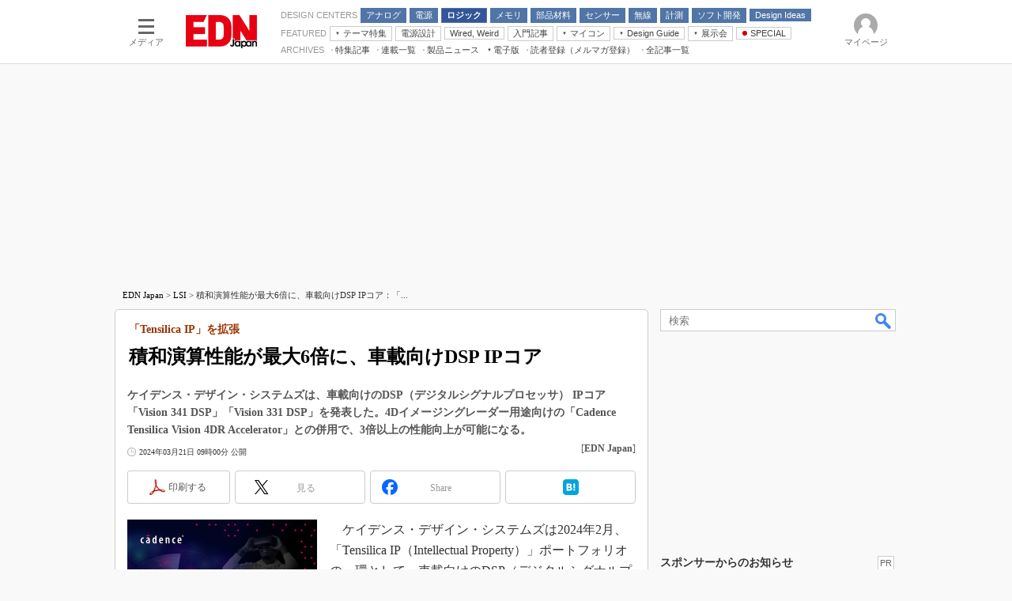

--- FILE ---
content_type: text/html
request_url: https://edn.itmedia.co.jp/edn/articles/2403/21/news047.html
body_size: 25109
content:
























<!-- simpletieup関連 -->








<!-- /simpletieup関連 -->






























<!DOCTYPE HTML PUBLIC "-//W3C//DTD HTML 4.01 Transitional//EN" "http://www.w3.org/TR/html4/loose.dtd">

<html lang="ja" id="masterChannel-edn"><head>




<meta http-equiv="content-type" content="text/html;charset=shift_jis">
<meta http-equiv="content-style-type" content="text/css">
<meta http-equiv="content-script-type" content="text/javascript">

<meta name="referrer" content="no-referrer-when-downgrade">


<meta http-equiv="X-UA-Compatible" content="IE=Edge">

<script>var swspv = '(none)';var cms_summary_flag = '0';</script>
<script src="/js/spv/movePC2SP.js?date=250916104008"></script>
<!-- FIX DMOZ -->

	<!-- masterType = not top -->


	<!-- masterType == article -->
	<meta name="TMP_SERVER" content="pcv">
	<!-- SET SERIES FLAG -->
	
		
		<meta name="TMP_SeriesID" id="TMP_SeriesID" content="">
	
	<!-- SET AUTHOR FLAG -->
	
		
		<meta name="TMP_JointWriterID" id="TMP_JointWriterID" content="">
	
	<!-- SET CANONICAL FLAG -->
	
		
			
				
				<link rel="canonical" href="https://edn.itmedia.co.jp/edn/articles/2403/21/news047.html">
			
		
	
	
	<meta property="article:modified_time" content="2024-03-21T09:01:42+09:00">
	













<script type="application/ld+json">
{
"@context":"https://schema.org",
"@type":"BreadcrumbList",
"itemListElement":
[
{"@type":"ListItem","position":1,"item":{"@id":"https://edn.itmedia.co.jp/","name":"EDN Japan"}},
{"@type":"ListItem","position":2,"item":{"@id":"https://edn.itmedia.co.jp/edn/subtop/127/","name":"電子デバイス"}},
{"@type":"ListItem","position":3,"item":{"@id":"https://edn.itmedia.co.jp/edn/category/627/","name":"ロジック／LSI"}}
]
}
</script>


<meta name="categoryid" content="627">













<meta name="robots" content="max-image-preview:standard">


<!-- JSONLD ARTICLE -->
<script type="application/ld+json">
{
"@context":"https://schema.org",
"@type":"NewsArticle",
"mainEntityOfPage":{
"@type":"WebPage",
"@id":"https://edn.itmedia.co.jp/edn/articles/2403/21/news047.html"
},
"isAccessibleForFree": "False",
"hasPart": {
"@type": "WebPageElement",
"isAccessibleForFree": "False",
"cssSelector": ".subscription"
},
"image":["https://image.itmedia.co.jp/images/logo/1200x630_500x500_edn.gif"],
"datePublished":"2024-03-21T09:00:00Z",
"dateModified":"2024-03-21T09:01:00Z",
"headline":"積和演算性能が最大6倍に、車載向けDSP IPコア：「Tensilica IP」を拡張",
"publisher":{
"@type":"Organization",
"name":"EDN Japan",
"url":"https://edn.itmedia.co.jp",
"logo":{
"@type":"ImageObject",
"url":"https://image.itmedia.co.jp/images/logo/amp_publisher_edn.gif"
}
},
"description":"ケイデンス・デザイン・システムズは、車載向けのDSP（デジタルシグナルプロセッサ） IPコア「Vision 341 DSP」「Vision 331 DSP」を発表した。4Dイメージングレーダー用途向けの「Cadence Tensilica Vision 4DR Accelerator」との併用で、3倍以上の性能向上が可能になる。",
"articleSection":"ニュース",
"keywords":"LSI"
}
</script>
<meta name="itmid:series" content="">
<meta name="build" content="2024年03月21日 09時00分">
<meta name="keywords" content="LSI">
<meta name="description" content="ケイデンス・デザイン・システムズは、車載向けのDSP（デジタルシグナルプロセッサ） IPコア「Vision 341 DSP」「Vision 331 DSP」を発表した。4Dイメージングレーダー用途向けの「Cadence Tensilica Vision 4DR Accelerator」との併用で、3倍以上の性能向上が可能になる。">
<meta name="extraid" content="at-news	ao-edn-lsi	kw-edn-lsi">
<meta name="writer" content="EDN Japan">
<meta name="dispatch" content="国内">
<meta name="adpath" content="root/ITmedia/edn/article/lsi">
<meta name="rcid" content="">
<meta name="rcid_filename" content="">
<link rel="alternate" media="only screen and (max-width: 640px)" href="https://edn.itmedia.co.jp/edn/spv/2403/21/news047.html">


<meta name="cXenseParse:itm-subsc-flag" content="1">
<meta name="cXenseParse:itm-subsc-type" content="force">

<meta property="og:title" content="積和演算性能が最大6倍に、車載向けDSP IPコア">
<meta property="og:description" content="ケイデンス・デザイン・システムズは、車載向けのDSP（デジタルシグナルプロセッサ） IPコア「Vision 341 DSP」「Vision 331 DSP」を発表した。4Dイメージングレーダー用途向けの「Cadence Tensilica Vision 4DR Accelerator」との併用で、3倍以上の性能向上が可能になる。">
<title>積和演算性能が最大6倍に、車載向けDSP IPコア：「Tensilica IP」を拡張 - EDN Japan</title>
<script>
const ArticleDataDefinition = {
    VariousURLs: {
        HOST: 'https://edn.itmedia.co.jp',
        PCV: '/edn/articles/2403/21/news047.html',
        SPV: '/edn/spv/2403/21/news047.html',
        AMP: '/edn/amp/2403/21/news047.html',
        SUMMARY_SPV: '',
        REFERENCE_PCV: '/edn/articles/2403/21/news047_00.html',
        REFERENCE_SPV: '/edn/spv/2403/21/news047_00.html'
    }
};
</script>


<meta property="og:image" content="https://image.itmedia.co.jp/edn/articles/2403/21/cover_news047.jpg">



<meta name="twitter:card" content="summary">
<meta name="twitter:site" content="@EDNJapan">
<meta name="twitter:creator" content="@EDNJapan">
<meta property="og:site_name" content="EDN Japan">
<meta property="og:url" content="https://edn.itmedia.co.jp/edn/articles/2403/21/news047.html">
<meta property="og:type" content="article">

<meta property="fb:app_id" content="101641523560550">
<link rel="shortcut icon" href="https://edn.itmedia.co.jp/edn/favicon.ico">




<!-- globalStylesheet -->

<link rel="stylesheet" href="https://www.itmedia.co.jp/css/base.css?202509161104" type="text/css" media="all">
<link rel="stylesheet" href="https://www.itmedia.co.jp/css/edn/base.css?202510021005" type="text/css" media="all">
<link rel="stylesheet" href="https://www.itmedia.co.jp/css/edn/ad.css?202503171033" type="text/css" media="all">
<link rel="stylesheet" href="https://www.itmedia.co.jp/css/article.css?202509081222" type="text/css" media="all">
<link rel="stylesheet" href="https://www.itmedia.co.jp/css/edn/article.css?202601201059" type="text/css" media="all">

<!-- /globalStylesheet -->




<script src="//ajax.googleapis.com/ajax/libs/jquery/1.6.4/jquery.min.js" charset="UTF-8"></script>
<script>jQuery.noConflict();</script>


<script src="//fc.itmedia.co.jp/fpcookie?site_id=itm_"></script>




<script src="//cdn.cxense.com/cx.js"></script>
<script src="//cdn.cxense.com/cx.cce.js"></script>
<script>
var cx_segments = cX.getUserSegmentIds({persistedQueryId:'32780b6d6fb51c7b1fefeb67a7e3305b165e5c6a'});
</script>

<script>
var ITWS_flag = false;
</script>

<!-- GAM -->

<!-- GAM設定 -->
<script src="/js/gamServerEnvironment.js?date=202107151140"></script>
<script>
window.googletag = window.googletag || {};
window.googletag.cmd = window.googletag.cmd || [];
</script>
<script async src="https://securepubads.g.doubleclick.net/tag/js/gpt.js"></script>
<script src="/js/lib/gam_common.js?date=202511251350"></script>

<script>
// 共通処理
window.gam_logop = {};
window.gam_media= 'edn';



// refresh
const refreshGam = function(slot,dc){
	googletag.cmd.push(function(){
		let gframe = '';
// 共通
		if(slot == 'SideText') gframe = [gam_st1,gam_st2,gam_st3,gam_st4,gam_st5];
		if(slot == 'SideLink') gframe = [gam_sl1,gam_sl2,gam_sl3,gam_sl4,gam_sl5,gam_sl6,gam_sl7,gam_sl8,gam_sl9,gam_sl10,gam_sl11,gam_sl12,gam_sl13,gam_sl14,gam_sl15,gam_sl16,gam_sl17,gam_sl18,gam_sl19,gam_sl20];
		if(slot == 'SideLinkTM') gframe = [gam_stm1,gam_stm2,gam_stm3,gam_stm4,gam_stm5];
		if(slot == 'RcolRectangle') gframe = [gam_rct1];
		if(slot == 'Rcol2ndRectangle') gframe = [gam_rct2];

// article
		if(slot == 'SuperBanner') gframe = [gam_spb],dc = true;
		if(slot == 'BelowArtText') gframe = [gam_bat1,gam_bat2];
		if(slot == 'BelowArtLink') gframe = [gam_bl1,gam_bl2,gam_bl3,gam_bl4,gam_bl5,gam_bl6,gam_bl7,gam_bl8,gam_bl9,gam_bl10,gam_bl11,gam_bl12,gam_bl13,gam_bl14,gam_bl15,gam_bl16];
		if(slot == 'InRead') gframe = [gam_inl];
		if(slot == 'LogoAD') gframe = [gam_la1,gam_la2,gam_la3];
		if(slot == 'SideLinkTF') gframe = [gam_stf1,gam_stf2];
		if(slot == 'RcolFeatures') gframe = [gam_rf1,gam_rf2,gam_rf3];

		if(gframe) googletag.pubads().refresh(gframe);
// 配信状況取得
		if(dc) gamDeliveryCheck();
	});
}
// refresh引数
// 共通
let gam_spb,gam_st1,gam_st2,gam_st3,gam_st4,gam_st5,gam_sl1,gam_sl2,gam_sl3,gam_sl4,gam_sl5,gam_sl6,gam_sl7,gam_sl8,gam_sl9,gam_sl10,gam_sl11,gam_sl12,gam_sl13,gam_sl14,gam_sl15,gam_sl16,gam_sl17,gam_sl18,gam_sl19,gam_sl20,gam_stm1,gam_stm2,gam_stm3,gam_stm4,gam_stm5,gam_stf1,gam_stf2,gam_swd1,gam_swd2,gam_swd3,gam_rct1,gam_rct2;

// article
let gam_bl1,gam_bl2,gam_bl3,gam_bl4,gam_bl5,gam_bl6,gam_bl7,gam_bl8,gam_bl9,gam_bl10,gam_bl11,gam_bl12,gam_bl13,gam_bl14,gam_bl15,gam_bl16,gam_la1,gam_la2,gam_la3,gam_bat1,gam_bat2,gam_rf1,gam_rf2,gam_rf3,gam_inl;

googletag.cmd.push(function(){
	googletag.pubads().collapseEmptyDivs();
// ユニット設定
	const sd = '/43042345/edn/';
	gam_st1 = googletag.defineSlot(sd + 'PC_SideText',[[300,52]],'PC_SideText_1').setTargeting('slot_pos','1').setTargeting('media',gam_media).addService(googletag.pubads());
	gam_st2 = googletag.defineSlot(sd + 'PC_SideText',[[300,52]],'PC_SideText_2').setTargeting('slot_pos','2').setTargeting('media',gam_media).addService(googletag.pubads());
	gam_st3 = googletag.defineSlot(sd + 'PC_SideText',[[300,52]],'PC_SideText_3').setTargeting('slot_pos','3').setTargeting('media',gam_media).addService(googletag.pubads());
	gam_st4 = googletag.defineSlot(sd + 'PC_SideText',[[300,52]],'PC_SideText_4').setTargeting('slot_pos','4').setTargeting('media',gam_media).addService(googletag.pubads());
	gam_st5 = googletag.defineSlot(sd + 'PC_SideText',[[300,52]],'PC_SideText_5').setTargeting('slot_pos','5').setTargeting('media',gam_media).addService(googletag.pubads());
	gam_sl1 = googletag.defineSlot(sd + 'PC_SideLink',[[300,76]],'PC_SideLink_1').setTargeting('slot_pos','1').setTargeting('media',gam_media).addService(googletag.pubads());
	gam_sl2 = googletag.defineSlot(sd + 'PC_SideLink',[[300,76]],'PC_SideLink_2').setTargeting('slot_pos','2').setTargeting('media',gam_media).addService(googletag.pubads());
	gam_sl3 = googletag.defineSlot(sd + 'PC_SideLink',[[300,76]],'PC_SideLink_3').setTargeting('slot_pos','3').setTargeting('media',gam_media).addService(googletag.pubads());
	gam_sl4 = googletag.defineSlot(sd + 'PC_SideLink',[[300,76]],'PC_SideLink_4').setTargeting('slot_pos','4').setTargeting('media',gam_media).addService(googletag.pubads());
	gam_sl5 = googletag.defineSlot(sd + 'PC_SideLink',[[300,76]],'PC_SideLink_5').setTargeting('slot_pos','5').setTargeting('media',gam_media).addService(googletag.pubads());
	gam_sl6 = googletag.defineSlot(sd + 'PC_SideLink',[[300,76]],'PC_SideLink_6').setTargeting('slot_pos','6').setTargeting('media',gam_media).addService(googletag.pubads());
	gam_sl7 = googletag.defineSlot(sd + 'PC_SideLink',[[300,76]],'PC_SideLink_7').setTargeting('slot_pos','7').setTargeting('media',gam_media).addService(googletag.pubads());
	gam_sl8 = googletag.defineSlot(sd + 'PC_SideLink',[[300,76]],'PC_SideLink_8').setTargeting('slot_pos','8').setTargeting('media',gam_media).addService(googletag.pubads());
	gam_sl9 = googletag.defineSlot(sd + 'PC_SideLink',[[300,76]],'PC_SideLink_9').setTargeting('slot_pos','9').setTargeting('media',gam_media).addService(googletag.pubads());
	gam_sl10 = googletag.defineSlot(sd + 'PC_SideLink',[[300,76]],'PC_SideLink_10').setTargeting('slot_pos','10').setTargeting('media',gam_media).addService(googletag.pubads());
	gam_sl11 = googletag.defineSlot(sd + 'PC_SideLink',[[300,76]],'PC_SideLink_11').setTargeting('slot_pos','11').setTargeting('media',gam_media).addService(googletag.pubads());
	gam_sl12 = googletag.defineSlot(sd + 'PC_SideLink',[[300,76]],'PC_SideLink_12').setTargeting('slot_pos','12').setTargeting('media',gam_media).addService(googletag.pubads());
	gam_sl13 = googletag.defineSlot(sd + 'PC_SideLink',[[300,76]],'PC_SideLink_13').setTargeting('slot_pos','13').setTargeting('media',gam_media).addService(googletag.pubads());
	gam_sl14 = googletag.defineSlot(sd + 'PC_SideLink',[[300,76]],'PC_SideLink_14').setTargeting('slot_pos','14').setTargeting('media',gam_media).addService(googletag.pubads());
	gam_sl15 = googletag.defineSlot(sd + 'PC_SideLink',[[300,76]],'PC_SideLink_15').setTargeting('slot_pos','15').setTargeting('media',gam_media).addService(googletag.pubads());
	gam_sl16 = googletag.defineSlot(sd + 'PC_SideLink',[[300,76]],'PC_SideLink_16').setTargeting('slot_pos','16').setTargeting('media',gam_media).addService(googletag.pubads());
	gam_sl17 = googletag.defineSlot(sd + 'PC_SideLink',[[300,76]],'PC_SideLink_17').setTargeting('slot_pos','17').setTargeting('media',gam_media).addService(googletag.pubads());
	gam_sl18 = googletag.defineSlot(sd + 'PC_SideLink',[[300,76]],'PC_SideLink_18').setTargeting('slot_pos','18').setTargeting('media',gam_media).addService(googletag.pubads());
	gam_sl19 = googletag.defineSlot(sd + 'PC_SideLink',[[300,76]],'PC_SideLink_19').setTargeting('slot_pos','19').setTargeting('media',gam_media).addService(googletag.pubads());
	gam_sl20 = googletag.defineSlot(sd + 'PC_SideLink',[[300,76]],'PC_SideLink_20').setTargeting('slot_pos','20').setTargeting('media',gam_media).addService(googletag.pubads());
	gam_stm1 = googletag.defineSlot(sd + 'PC_SideLink-TM',[[300,76]],'PC_SideLink-TM_1').setTargeting('slot_pos','1').setTargeting('media',gam_media).addService(googletag.pubads());
	gam_stm2 = googletag.defineSlot(sd + 'PC_SideLink-TM',[[300,76]],'PC_SideLink-TM_2').setTargeting('slot_pos','2').setTargeting('media',gam_media).addService(googletag.pubads());
	gam_stm3 = googletag.defineSlot(sd + 'PC_SideLink-TM',[[300,76]],'PC_SideLink-TM_3').setTargeting('slot_pos','3').setTargeting('media',gam_media).addService(googletag.pubads());
	gam_stm4 = googletag.defineSlot(sd + 'PC_SideLink-TM',[[300,76]],'PC_SideLink-TM_4').setTargeting('slot_pos','4').setTargeting('media',gam_media).addService(googletag.pubads());
	gam_stm5 = googletag.defineSlot(sd + 'PC_SideLink-TM',[[300,76]],'PC_SideLink-TM_5').setTargeting('slot_pos','5').setTargeting('media',gam_media).addService(googletag.pubads());
	gam_rct1 = googletag.defineSlot(sd + 'PC_article_rcol-Rectangle',[[300,250],[300,300],[300,600],[600,600],[600,500],[533,300]],'PC_rcol-Rectangle').addService(googletag.pubads());
	gam_rct2 = googletag.defineSlot(sd + 'PC_article_rcol-2ndRectangle',[[300,250],[300,300],[300,600],[1,1]],'PC_rcol-2ndRectangle').addService(googletag.pubads());

// article
	gam_spb = googletag.defineSlot(sd + 'PC_article_SuperBanner',[[728,90],[728,180],[970,90],[970,250],[970,400]],'PC_SuperBanner').addService(googletag.pubads());
	gam_bl1 = googletag.defineSlot(sd + 'PC_BelowArtLink',[[150,216]],'PC_BelowArtLink_1').setTargeting('slot_pos','1').setTargeting('media',gam_media).addService(googletag.pubads());
	gam_bl2 = googletag.defineSlot(sd + 'PC_BelowArtLink',[[150,216]],'PC_BelowArtLink_2').setTargeting('slot_pos','2').setTargeting('media',gam_media).addService(googletag.pubads());
	gam_bl3 = googletag.defineSlot(sd + 'PC_BelowArtLink',[[150,216]],'PC_BelowArtLink_3').setTargeting('slot_pos','3').setTargeting('media',gam_media).addService(googletag.pubads());
	gam_bl4 = googletag.defineSlot(sd + 'PC_BelowArtLink',[[150,216]],'PC_BelowArtLink_4').setTargeting('slot_pos','4').setTargeting('media',gam_media).addService(googletag.pubads());
	gam_bl5 = googletag.defineSlot(sd + 'PC_BelowArtLink',[[150,216]],'PC_BelowArtLink_5').setTargeting('slot_pos','5').setTargeting('media',gam_media).addService(googletag.pubads());
	gam_bl6 = googletag.defineSlot(sd + 'PC_BelowArtLink',[[150,216]],'PC_BelowArtLink_6').setTargeting('slot_pos','6').setTargeting('media',gam_media).addService(googletag.pubads());
	gam_bl7 = googletag.defineSlot(sd + 'PC_BelowArtLink',[[150,216]],'PC_BelowArtLink_7').setTargeting('slot_pos','7').setTargeting('media',gam_media).addService(googletag.pubads());
	gam_bl8 = googletag.defineSlot(sd + 'PC_BelowArtLink',[[150,216]],'PC_BelowArtLink_8').setTargeting('slot_pos','8').setTargeting('media',gam_media).addService(googletag.pubads());
	gam_bl9 = googletag.defineSlot(sd + 'PC_BelowArtLink',[[150,216]],'PC_BelowArtLink_9').setTargeting('slot_pos','9').setTargeting('media',gam_media).addService(googletag.pubads());
	gam_bl10 = googletag.defineSlot(sd + 'PC_BelowArtLink',[[150,216]],'PC_BelowArtLink_10').setTargeting('slot_pos','10').setTargeting('media',gam_media).addService(googletag.pubads());
	gam_bl11 = googletag.defineSlot(sd + 'PC_BelowArtLink',[[150,216]],'PC_BelowArtLink_11').setTargeting('slot_pos','11').setTargeting('media',gam_media).addService(googletag.pubads());
	gam_bl12 = googletag.defineSlot(sd + 'PC_BelowArtLink',[[150,216]],'PC_BelowArtLink_12').setTargeting('slot_pos','12').setTargeting('media',gam_media).addService(googletag.pubads());
	gam_bl13 = googletag.defineSlot(sd + 'PC_BelowArtLink',[[150,216]],'PC_BelowArtLink_13').setTargeting('slot_pos','13').setTargeting('media',gam_media).addService(googletag.pubads());
	gam_bl14 = googletag.defineSlot(sd + 'PC_BelowArtLink',[[150,216]],'PC_BelowArtLink_14').setTargeting('slot_pos','14').setTargeting('media',gam_media).addService(googletag.pubads());
	gam_bl15 = googletag.defineSlot(sd + 'PC_BelowArtLink',[[150,216]],'PC_BelowArtLink_15').setTargeting('slot_pos','15').setTargeting('media',gam_media).addService(googletag.pubads());
	gam_bl16 = googletag.defineSlot(sd + 'PC_BelowArtLink',[[150,216]],'PC_BelowArtLink_16').setTargeting('slot_pos','16').setTargeting('media',gam_media).addService(googletag.pubads());
	gam_la1 = googletag.defineSlot(sd + 'PC_article_LogoAD',['fluid'],'PC_LogoAD_1').setTargeting('slot_pos','1').addService(googletag.pubads());
	gam_la2 = googletag.defineSlot(sd + 'PC_article_LogoAD',['fluid'],'PC_LogoAD_2').setTargeting('slot_pos','2').addService(googletag.pubads());
	gam_la3 = googletag.defineSlot(sd + 'PC_article_LogoAD',['fluid'],'PC_LogoAD_3').setTargeting('slot_pos','3').addService(googletag.pubads());
	gam_bat1 = googletag.defineSlot(sd + 'PC_BelowArtText',[[600,30]],'PC_BelowArtText_1').setTargeting('slot_pos','1').addService(googletag.pubads());
	gam_bat2 = googletag.defineSlot(sd + 'PC_BelowArtText',[[600,30]],'PC_BelowArtText_2').setTargeting('slot_pos','2').addService(googletag.pubads());
	gam_stf1 = googletag.defineSlot(sd + 'PC_SideLink-TF',[[300,76]],'PC_SideLink-TF_1').setTargeting('slot_pos','1').setTargeting('media',gam_media).addService(googletag.pubads());
	gam_stf2 = googletag.defineSlot(sd + 'PC_SideLink-TF',[[300,76]],'PC_SideLink-TF_2').setTargeting('slot_pos','2').setTargeting('media',gam_media).addService(googletag.pubads());
	gam_rf1 = googletag.defineSlot(sd + 'PC_rcol-Features',[[300,76]],'PC_rcol-Features_1').setTargeting('slot_pos','1').setTargeting('media',gam_media).addService(googletag.pubads());
	gam_rf2 = googletag.defineSlot(sd + 'PC_rcol-Features',[[300,76]],'PC_rcol-Features_2').setTargeting('slot_pos','2').setTargeting('media',gam_media).addService(googletag.pubads());
	gam_rf3 = googletag.defineSlot(sd + 'PC_rcol-Features',[[300,76]],'PC_rcol-Features_3').setTargeting('slot_pos','3').setTargeting('media',gam_media).addService(googletag.pubads());
	gam_inl = googletag.defineSlot(sd + 'PC_InRead',[[640,165],[640,300],[640,360],[1,1]],'PC_InRead').addService(googletag.pubads());

	gam_keyValue(); // Key-Value設定
	googletag.pubads().enableSingleRequest();
	googletag.pubads().disableInitialLoad();
	googletag.enableServices();
});
</script>

<!-- /GAM -->

<script src="/js/base.js?date=202501291050"></script>
<script src="/js/article.js?date=202501141040"></script>
<script src="/js/edn/base.js?date=202510011010"></script>
<script src="/js/edn/article.js?date=201510271627"></script>
<!--tr_cx_api-->

<script src="//cx.api.itmedia.co.jp/v1.js"></script>
<script src="//tr.api.itmedia.co.jp/cc/v1.js"></script>

<!--/tr_cx_api-->
<script src="/js/lib/cx_v2_cce.js?date=202507231610"></script>
<script>
var cX = cX || {}; cX.callQueue = cX.callQueue || [];
var cx_k_param = cx_api_itm('ad');
cX.callQueue.push(['setSiteId','1139589339878236197']);
window.addEventListener('DOMContentLoaded',function(){
	cx_push_iitt();
	cX.callQueue.push(['setSiteId','1139589339878236197']);
	cx_push_cxapi('7afa26d5cf882cbdf1133ef0a74bc60ab5581d17');
	cX.callQueue.push(['sync','aam']);
	cx_click_map('1141827478709654509');
	cx_add_meta();
	cx_push_readable('7afa26d5cf882cbdf1133ef0a74bc60ab5581d17');
},false);
</script>
<!-- Google Tag Manager -->
<script>(function(w,d,s,l,i){w[l]=w[l]||[];w[l].push({'gtm.start':
new Date().getTime(),event:'gtm.js'});var f=d.getElementsByTagName(s)[0],
j=d.createElement(s),dl=l!='dataLayer'?'&l='+l:'';j.async=true;j.src=
'https://www.googletagmanager.com/gtm.js?id='+i+dl;f.parentNode.insertBefore(j,f);
})(window,document,'script','dataLayer','GTM-W3CLTQN');</script>
<!-- End Google Tag Manager -->
</head><body id="masterType-article">

<script>
// JavaScript用Facebook SDK v10.0

window.fbAsyncInit = function(){
	FB.init({
		appId:'101641523560550',
		autoLogAppEvents : true,
		xfbml : true,
		version : 'v10.0'
	});
	FB.AppEvents.logPageView();
};

(function(d,s,id){
var js, fjs = d.getElementsByTagName(s)[0];
if(d.getElementById(id)){return;}
js = d.createElement(s); js.id = id;
js.src = "//connect.facebook.net/ja_JP/sdk.js";
fjs.parentNode.insertBefore(js,fjs);
}(document,'script','facebook-jssdk'));
</script>






<script type="text/javascript">
var dcl_start = new Date();
attachBodyClass();
function masterChannel(){return 'edn';}
function masterType(){return 'article';}
function prFlag(){return '';}
function spFlag(){return '';}
</script>

<!--ITWL-->

	
		
	

<!--/ITWL-->


<!-- サーチツール表示領域 -->
<div id="outputFrame" class="outputFrame"></div>


<div id="masterBody"><div id="masterBodyOut"><div id="masterBodyIn">

<style>
#globalHeaderTop{display:none;}
</style>



<link rel="stylesheet" href="//www.itmedia.co.jp/css/gnavi.css?date=202503051103">
<div id="g_nav" data-theme="light">
<div id="g_nav_o">
<!-- parts_warning -->

<div id="g_nav_i">
	<div class="g_nav_box">
		<div class="g_btn" id="g_btn_menu" data-menu="0">
			<div class="g_float g_float_left"></div>
			<div class="g_inbtn">
				<div class="g_lines">
					<div class="g_line"></div>
					<div class="g_line"></div>
					<div class="g_line"></div>
					<div class="g_line"></div>
				</div>
				<div class="g_txt">メディア</div>
			</div>
		</div>
	</div>
<div class="g_nav_box"><div id="g_logo"><a href="//edn.itmedia.co.jp/"><img src="https://image.itmedia.co.jp/images/logo/pcvheader_edn.png" width="90" height="42" alt="EDN Japan"></a></div></div>
<div class="g_nav_box _flex"><div class="g_free_box">
<div class="g_local g_local_btn blue_3"><div class="g_lnav_o g_lnav_o_txt">DESIGN CENTERS</div>
<div class="g_lnav_o"><a href="https://edn.itmedia.co.jp/edn/subtop/analog/"><div >アナログ</div></a>
</div>
<div class="g_lnav_o"><a href="https://edn.itmedia.co.jp/edn/subtop/power/"><div >電源</div></a>
<div class="g_lnav_i"><ul>
<li><a href="https://edn.itmedia.co.jp/edn/subtop/motor/"><div >モーター</div></a></li>
</ul></div>
</div>
<div class="g_lnav_o"><a href="https://edn.itmedia.co.jp/edn/subtop/logic/"><div >ロジック</div></a>
<div class="g_lnav_i"><ul>
<li><a href="https://edn.itmedia.co.jp/edn/subtop/lsi/"><div >LSI</div></a></li>
<li><a href="https://edn.itmedia.co.jp/edn/subtop/mcu/"><div >マイコン</div></a></li>
<li><a href="https://edn.itmedia.co.jp/edn/subtop/fpga/"><div >FPGA</div></a></li>
</ul></div>
</div>
<div class="g_lnav_o"><a href="https://edn.itmedia.co.jp/edn/subtop/memory/"><div >メモリ</div></a>
</div>
<div class="g_lnav_o"><a href="https://edn.itmedia.co.jp/edn/subtop/ec/"><div >部品材料</div></a>
<div class="g_lnav_i"><ul>
<li><a href="https://edn.itmedia.co.jp/edn/subtop/passive/"><div >受動部品</div></a></li>
<li><a href="https://edn.itmedia.co.jp/edn/subtop/mechanical/"><div >機構部品</div></a></li>
</ul></div>
</div>
<div class="g_lnav_o"><a href="https://edn.itmedia.co.jp/edn/subtop/sensor/"><div >センサー</div></a>
</div>
<div class="g_lnav_o"><a href="https://edn.itmedia.co.jp/edn/subtop/wireless/"><div >無線</div></a>
</div>
<div class="g_lnav_o"><a href="https://edn.itmedia.co.jp/edn/subtop/t_and_m/"><div >計測</div></a>
</div>
<div class="g_lnav_o"><a href="https://edn.itmedia.co.jp/edn/subtop/software/"><div >ソフト開発</div></a>
</div>
<div class="g_lnav_o"><a href="https://edn.itmedia.co.jp/edn/subtop/features/idea/"><div >Design Ideas</div></a>
<div class="g_lnav_i"><ul>
<li><a href="https://edn.itmedia.co.jp/edn/subtop/features/edn_index/di_analog.html"><div >アナログ機能回路</div></a></li>
<li><a href="https://edn.itmedia.co.jp/edn/subtop/features/edn_index/di_power.html"><div >パワー関連と電源</div></a></li>
<li><a href="https://edn.itmedia.co.jp/edn/subtop/features/edn_index/di_display.html"><div >ディスプレイとドライバ</div></a></li>
<li><a href="https://edn.itmedia.co.jp/edn/subtop/features/edn_index/di_tandm.html"><div >計測とテスト</div></a></li>
<li><a href="https://edn.itmedia.co.jp/edn/subtop/features/edn_index/di_signal.html"><div >信号源とパルス信号</div></a></li>
<li><a href="https://edn.itmedia.co.jp/edn/subtop/features/index/wiredweird.html"><div >Wired, Weird</div></a></li>
</ul></div>
</div>
</div><div class="g_local g_local_btn"><div class="g_lnav_o g_lnav_o_txt">FEATURED</div>
<div class="g_lnav_o"><a href="javascript:void(0)"><div >テーマ特集</div></a>
<div class="g_lnav_i"><ul>
<li><a href="https://edn.itmedia.co.jp/edn/subtop/features/power/"><div >電源設計</div></a></li>
<li><a href="https://monoist.itmedia.co.jp/mn/subtop/features/carbonneutral/"><div >カーボンニュートラルへの挑戦</div></a></li>
<li><a href="https://www.itmedia.co.jp/topics/1606/iiot/"><div >IoT×製造業</div></a></li>
<li><a href="https://monoist.itmedia.co.jp/mn/subtop/features/mobility/"><div >つながるクルマ</div></a></li>
<li><a href="https://edn.itmedia.co.jp/edn/subtop/features/Introductory/"><div >エレクトロニクス入門</div></a></li>
<li><a href="https://eetimes.itmedia.co.jp/ee/subtop/features/5g/"><div >5G（EE Times Japan）</div></a></li>
<li><a href="https://eetimes.itmedia.co.jp/ee/subtop/features/medical_electronics/"><div >医療エレ（EE Times Japan）</div></a></li>
<li><a href="https://eetimes.itmedia.co.jp/ee/subtop/teardown/"><div >製品解剖（EE Times Japan）</div></a></li>
</ul></div>
</div>
<div class="g_lnav_o"><a href="https://edn.itmedia.co.jp/edn/subtop/features/power/"><div >電源設計</div></a>
</div>
<div class="g_lnav_o"><a href="https://edn.itmedia.co.jp/edn/series/149/"><div >Wired, Weird</div></a>
</div>
<div class="g_lnav_o"><a href="https://edn.itmedia.co.jp/edn/subtop/features/Introductory/"><div >入門記事</div></a>
<div class="g_lnav_i"><ul>
<li><a href="https://edn.itmedia.co.jp/edn/series/1859/"><div >モーター入門</div></a></li>
</ul></div>
</div>
<div class="g_lnav_o"><a href="javascript:void(0)"><div >マイコン</div></a>
<div class="g_lnav_i"><ul>
<li><a href="https://edn.itmedia.co.jp/edn/series/6363/"><div >マイコン講座</div></a></li>
<li><a href="https://edn.itmedia.co.jp/edn/series/1453/"><div >Q&Aで学ぶマイコン講座</div></a></li>
<li><a href="https://edn.itmedia.co.jp/edn/kw/edn_micro_mustvocab.html"><div >マイコン入門!! 必携用語集</div></a></li>
</ul></div>
</div>
<div class="g_lnav_o"><a href="javascript:void(0)"><div >Design Guide</div></a>
<div class="g_lnav_i"><ul>
<li><a href="https://edn.itmedia.co.jp/edn/subtop/features/dg_measurement/"><div >計測機器</div></a></li>
<li><a href="https://edn.itmedia.co.jp/edn/subtop/features/dg_clock_timing/"><div >タイミングデバイス</div></a></li>
</ul></div>
</div>
<div class="g_lnav_o"><a href="javascript:void(0)"><div >展示会</div></a>
<div class="g_lnav_i"><ul>
<li><a href="https://eetimes.itmedia.co.jp/ee/subtop/features/ceatec/"><div >CEATEC</div></a></li>
<li><a href="https://monoist.itmedia.co.jp/mn/subtop/features/et/"><div >EdgeTech＋</div></a></li>
<li><a href="https://eetimes.itmedia.co.jp/ee/subtop/features/tf/"><div >TECHNO-FRONTIER</div></a></li>
<li><a href="https://monoist.itmedia.co.jp/mn/subtop/features/esec/"><div >組込み/エッジコンピューティング展</div></a></li>
<li><a href="https://monoist.itmedia.co.jp/mn/subtop/features/expo_jsae/"><div >人とくるま展</div></a></li>
<li><a href="https://monoist.itmedia.co.jp/mn/subtop/features/aw/"><div >AUTOMOTIVE WORLD</div></a></li>
</ul></div>
</div>
<div class="g_lnav_o"><a href="https://edn.itmedia.co.jp/edn/special/"><div data-mark="1">SPECIAL</div></a>
<div class="g_lnav_i"><ul>
<li><a href="https://edn.itmedia.co.jp/edn/special/ed190901/"><div >Microchip情報</div></a></li>
<li><a href="https://edn.itmedia.co.jp/edn/special/ed231001/power_seminar_2023/"><div >オンデマンドセミナー「電源技術」</div></a></li>
</ul></div>
</div>
</div><div class="g_local g_local_txt"><div class="g_lnav_o g_lnav_o_txt">ARCHIVES</div>
<div class="g_lnav_o"><a href="https://edn.itmedia.co.jp/edn/subtop/features/index/issue.html"><div >特集記事</div></a>
</div>
<div class="g_lnav_o"><a href="https://edn.itmedia.co.jp/edn/subtop/features/serial/"><div >連載一覧</div></a>
<div class="g_lnav_i"><ul>
<li><a href="https://edn.itmedia.co.jp/edn/series/4205/"><div >中堅技術者に贈る電子部品“徹底”活用講座</div></a></li>
<li><a href="https://edn.itmedia.co.jp/edn/series/7183/"><div >DC-DCコンバーター活用講座</div></a></li>
<li><a href="https://edn.itmedia.co.jp/edn/series/149/"><div >Wired, Weird</div></a></li>
<li><a href="https://edn.itmedia.co.jp/edn/series/6363/"><div >マイコン講座</div></a></li>
<li><a href="https://edn.itmedia.co.jp/edn/series/1453/"><div >Q&Aで学ぶマイコン講座</div></a></li>
<li><a href="https://edn.itmedia.co.jp/edn/series/6243/"><div >高速シリアル伝送技術講座</div></a></li>
<li><a href="https://edn.itmedia.co.jp/edn/series/11905/"><div >記録計／データロガーの基礎知識</div></a></li>
<li><a href="https://edn.itmedia.co.jp/edn/series/12503/"><div >アナログ設計のきほん／ADCとノイズ編</div></a></li>
<li><a href="https://edn.itmedia.co.jp/edn/series/1859/"><div >めざせ高効率！ モーター駆動入門講座</div></a></li>
<li><a href="https://edn.itmedia.co.jp/edn/series/10123/"><div >Bluetooth mesh入門</div></a></li>
<li><a href="https://edn.itmedia.co.jp/edn/subtop/features/spice_design/"><div >「SPICEの仕組みとその活用設計」最新記事一覧</div></a></li>
<li><a href="https://edn.itmedia.co.jp/edn/series/3938/"><div >計測器メーカーから見た5G</div></a></li>
<li><a href="https://edn.itmedia.co.jp/edn/series/2228/"><div >USB Type-Cの登場で評価試験はどう変わる？</div></a></li>
<li><a href="https://edn.itmedia.co.jp/edn/series/3564/"><div >IoT時代の無線規格を知る【Thread編】</div></a></li>
<li><a href="https://edn.itmedia.co.jp/edn/series/3582/"><div >IoT時代の無線規格を知る【Z-Wave編】</div></a></li>
</ul></div>
</div>
<div class="g_lnav_o"><a href="https://edn.itmedia.co.jp/edn/subtop/news/"><div >製品ニュース</div></a>
</div>
<div class="g_lnav_o"><a href="javascript:void(0)"><div >電子版</div></a>
<div class="g_lnav_i"><ul>
<li><a href="https://edn.itmedia.co.jp/edn/subtop/features/digitalviewer/"><div >EDN Japan×EE Times Japan統合電子版</div></a></li>
<li><a href="https://edn.itmedia.co.jp/edn/subtop/features/ebook/"><div >電子ブックレット</div></a></li>
</ul></div>
</div>
<div class="g_lnav_o"><a href="https://edn.itmedia.co.jp/edn/subtop/info/lp/edn_new.html"><div >読者登録（メルマガ登録）</div></a>
</div>
<div class="g_lnav_o"><a href="https://edn.itmedia.co.jp/edn/subtop/archive/"><div >全記事一覧</div></a>
</div>
</div></div></div>


<div class="g_nav_box">
<div class="g_btn" id="g_btn_member" data-menu="0">
<div class="g_float g_float_right"></div>
<a class="g_inbtn" href="javascript:void(0);">
<div class="g_circles">
<div class="g_circle"></div><div class="g_circle"></div><div class="g_circle"></div>
</div>
<div class="g_txt"></div>
</a>
</div>
</div>
</div>
</div>
</div>
<script src="/js/gnavi.js?202508211340" async></script>

<div id="masterBodyOuter"><!----><div id="masterBodyInner">

<div id="masterHeader">
<div id="globalHeader">
<div id="globalHeaderMiddle">

<div id="SuperBanner">
	<div id="PC_SuperBanner"></div>
	<script>refreshGam('SuperBanner');</script>
</div>

</div>
<div id="globalHeaderBottom">
<div id="localPankuzu">
<div class="lpanOut">
<div class="lpanIn">

<a href="https://edn.itmedia.co.jp/">EDN Japan</a> &gt;

<a href="https://edn.itmedia.co.jp/edn/subtop/lsi/">LSI</a> &gt;

<script>
	var str = document.title.replace(/\<\!\-\-EDIT START\-\-\>/g,'')
		.replace(/\<\!\-\-EDIT END\-\-\>/g,'')
		.replace(' - EDN Japan','');
		str = cutString(str,50);
	(function(){
		const target = document.querySelector('#localPankuzu .lpanOut .lpanIn');
		target.insertAdjacentText('beforeend', str);
	})();
</script>

</div>
</div>
</div>
</div>
</div>

</div>

<div id="masterContents"><div id="globalContents">
<div id="masterMain">

<!---->


<div id="tmplNews" class="tmplArticle"><div id="tmplNewsIn" class="tmplArticleIn">

	
<!-- keyword not match -->


<!-- 記事上バナー -->



<!---->
<!---->

<!--EDIT START-->
<!--EDIT END-->





<div id="cmsTitle"><div class="inner">
<h1 class="title"><span class="title__maintext">積和演算性能が最大6倍に、車載向けDSP IPコア</span><i class="title__delimiter">：</i><i class="title__subtitle">「Tensilica IP」を拡張</i></h1>
</div></div>


<div id="tmplMark"></div>


<div id="cmsAbstract"><div class="inner"><p>ケイデンス・デザイン・システムズは、車載向けのDSP（デジタルシグナルプロセッサ） IPコア「Vision 341 DSP」「Vision 331 DSP」を発表した。4Dイメージングレーダー用途向けの「Cadence Tensilica Vision 4DR Accelerator」との併用で、3倍以上の性能向上が可能になる。</p></div></div>

<!---->

<div id="cmsDate" class="cmsDate cmsDate--nomove"><div class="inner"><span class="arrow">&raquo;</span> <span id="update">2024年03月21日 09時00分 公開</span></div></div>
<div id="cmsByline"><div class="inner" id="byline">[<span>EDN Japan</span>]</div></div>

<!-- cmsHoleBodyWrapStart -->
<div id="cmsBody"><div class="inner">


<link rel="stylesheet" href="https://www.itmedia.co.jp/css/socialbutton.css?202510011201">
<script>
var msbBtnLoadScript = [];
</script>
<script src="/js/socialbutton.js?202510011010"></script>
<div id="masterSocialbuttonTop" class="masterSocialbutton"><div class="msbOut" id="msbTopOut"></div></div>


	<!-- mn|ee|edn|smartjapan|bt|tf -->
	<script>
	msbBtn({
	'pos':'top',
	'tag':'table',
	'popup_pos':'under',
	'base_color':'white',
	'base_class':'minimal_count',
	'line':[
	[
		{'name':'印刷する','title':'この記事を印刷する','id':'printbutton'},
		{'name':'通知する','id':'itmid','data':[
			{'name':'連載「％」の新着をメールで通知','id':'alertseries'},
		{}]},
		{'name':'Post','id':'tweetbutton_minimal'},
		{'name':'シェア','id':'sharebutton_minimal'},
		{'name':'はてなブックマーク','id':'hatenabookmark_minimal'},
	{}],
	[]]
	});
	</script>




<!-- BCP Text -->



<div id="cmsMark"><!-- null for itmedia-->
</div>
<!-- cmsBodyCtrlTop -->

<!-- cmsBodyMainStart -->
<!-- cxenseparse_start -->

<div class="subscription">
<!--CAP-->
<div id="col300l"><a name="Rel_240307_Cadence_w240.jpg"></a><img src="https://image.itmedia.co.jp/edn/articles/2403/21/Rel_240307_Cadence_w240.jpg" width="240" height="240" alt="車載向けのDSP（デジタルシグナルプロセッサ） IPコア「Vision 341 DSP」「Vision 331 DSP」">
<small>車載向けのDSP IPコア「Vision 341 DSP」「Vision 331 DSP」 出所：ケイデンス・デザイン・システムズ</small></div>
<!--CAPEND-->
<p>　ケイデンス・デザイン・システムズは2024年2月、「Tensilica IP（Intellectual Property）」ポートフォリオの一環として、車載向けのDSP（デジタルシグナルプロセッサ） IPコア「Vision 341 DSP」「Vision 331 DSP」を発表した。</p>
<p>　Vision 341 DSPは1024ビットで、Vision 331 DSPと比べて2倍のMAC（積和演算）性能を有する。同社従来品の「Vision 230 DSP」と比べて性能が最大6倍向上した。Vision 331 DSPは512ビットで、特定の4Dイメージングレーダーに対し、最大4倍のワークロードに対する性能およびエネルギー効率を提供する。</p>
<p>　また、4Dイメージングレーダー用途向けの「Cadence Tensilica Vision 4DR Accelerator」と併用することで、Vision 341 DSP単独と比べて3倍、Vision 331 DSP単独と比べて5倍の性能向上が可能になる。Vision 4DR Acceleratorは、2024年4～6月期の一般出荷を予定している。</p>
<h2 class="format--crosshead">TIE言語対応</h2>
<p>　ともにTIE（Tensilica Instruction Extension）言語に対応。命令セットをカスタマイズできる。また開発者は、同社のSDK（ソフトウェア開発キット）「Cadence NeuroWeave」を利用できる。</p>
<p>　コンピュータビジョンやレーダー、イメージング、LiDAR用途に向けに、1700以上のOpenCVベースのVisionライブラリ関数やSLAM Library、レーダーライブラリ、PCL（Point Cloud Library）、OpenCL、Nature DSPライブラリ、Halideのコンパイラをサポートした。いずれのコアも、ASIL B（ランダム故障）およびASIL D（システム故障）認証を取得している。</p>
</div><!-- subscription end -->

<!-- cxenseparse_end -->

<!-- cmsBodyMainEnd -->

<div class="endlink" id="endlinkConnection">
<h3 class="format--subheading">関連記事</h3>
<ul id="art">
<li class="endlink-art" id="endlink-art1"><a href="https://edn.itmedia.co.jp/edn/articles/2402/20/news033.html"><img src="https://image.itmedia.co.jp/edn/articles/2402/20/news033.jpg" width="80" height="60" alt="低消費電力のグローバルシャッター機能搭載イメージセンサー" align="left">低消費電力のグローバルシャッター機能搭載イメージセンサー</a><br>
STマイクロエレクトロニクスは、グローバルシャッター機能を搭載したイメージセンサー「VD55G1」を発表した。2.7×2.2mmと小型で、800×700ピクセルの解像度を備えている。</li>
<li class="endlink-art" id="endlink-art2"><a href="https://edn.itmedia.co.jp/edn/articles/2401/22/news033.html"><img src="https://image.itmedia.co.jp/edn/articles/2401/22/news033.jpg" width="80" height="60" alt="77GHzミリ波レーダーセンサーなど車載用チップ3品種" align="left">77GHzミリ波レーダーセンサーなど車載用チップ3品種</a><br>
テキサス・インスツルメンツは、車載用半導体チップ3品種を発表した。77GHzミリ波レーダーセンサーチップ「AWR2544」と、ソフトウェアプログラマブルなドライバーチップ「DRV3946-Q1」「DRV3901-Q1」を提供する。</li>
<li class="endlink-art" id="endlink-art3"><a href="https://edn.itmedia.co.jp/edn/articles/2312/21/news067.html"><img src="https://image.itmedia.co.jp/edn/articles/2312/21/news067.jpg" width="80" height="60" alt="マルチモーダルAI向けマイクロコントローラー" align="left">マルチモーダルAI向けマイクロコントローラー</a><br>
ルネサス エレクトロニクスは、音声やビジョンを用いるマルチモーダルAI用途に適したマイクロコントローラー「RA8D1」グループを発売した。Arm Cortex-M85を採用した「RA8」シリーズの第2弾となる。</li>
<li class="endlink-art" id="endlink-art4"><a href="https://edn.itmedia.co.jp/edn/articles/2306/13/news048.html"><img src="https://image.itmedia.co.jp/edn/articles/2306/13/news048.jpg" width="80" height="60" alt="最大1.35TOPSの演算処理が可能なマイクロプロセッサ" align="left">最大1.35TOPSの演算処理が可能なマイクロプロセッサ</a><br>
STマイクロエレクトロニクスは、マイクロプロセッサ「STM32」の第2世代となる「STM32MP2」シリーズを発表した。専用のニューラルプロセッシングユニットを備え、最大1.35TOPSの演算処理が可能だ。</li>
<li class="endlink-art" id="endlink-art5"><a href="https://edn.itmedia.co.jp/edn/articles/2212/09/news042.html"><img src="https://image.itmedia.co.jp/edn/articles/2212/09/news042.jpg" width="80" height="60" alt="EV制御向けの車載マイクロコントローラー" align="left">EV制御向けの車載マイクロコントローラー</a><br>
NXPセミコンダクターズは、EV制御向けの車載マイクロコントローラー「S32K39」を発表した。トラクションインバーターの制御に最適化しており、IGBTに加え、SiCやGaNにも対応できる。</li>
</ul>
<h3 class="format--subheading">関連リンク</h3>
<ul id="lnk">
<li class="endlink-lnk" id="endlink-lnk1"><a href="https://www.cadence.com/ja_JP/home.html" target="_blank" rel="noopener">ケイデンス・デザイン・システムズ</a></li>
<li class="endlink-lnk" id="endlink-lnk2"><a href="https://www.cadence.com/ja_JP/home/company/newsroom/press-releases/pr/2024/cadence-expands-tensilica-vision-family-with-radar-accelerator.html" target="_blank" rel="noopener">プレスリリース</a></li>
</ul>
</div>


<!-- cmsBodyRelated -->

<!-- cmsBodyCtrlBtm -->
<div id="cmsCopyright"><p>Copyright &copy; ITmedia, Inc. All Rights Reserved.</p>
</div>



<script>
(function(){
	var d = document;
	var js = d.createElement('script');
	js.src = '/js/mask.js?date=202405201100';
	d.body.appendChild(js);
	js.addEventListener('load',function(){
	ISLOGIN({
	    'isLoginURL':'//status.itmedia.co.jp/isLoginEDN.cgi',
	    'sc':'a0a531122de465614efef1078901475b2d78b72b13d67968bd2bb7bd8558ae67',
	    'lc':'920c37d6464a8f20e8930c1980560dfd8ab7183334a20fa9447ecd5edb7a83b8',
	    'bc':1,
	    'heading':'続きを読むには、<strong style="color:#F90;">会員登録（無料）</strong> が必須です',
	    'description':'この記事は、メールマガジン「電子機器設計／組み込み開発 メールマガジン」をお申し込みになると無料で閲覧できます。アイティメディアIDを持っている方は次のページでIDとパスワードを入力してください。登録されていない方は新規登録ボタンをクリックしてください。',
	    'eVer':'26',
	    'eVerStr':'id_edn_article-mask'
	});
	},false);
})();
</script>

<div id="masterSocialbuttonBtm" class="masterSocialbutton"><div class="msbOut" id="msbBtmOut"></div></div>




	<!-- enterprise|executive|news|ait|business|mn|ee|edn|smartjapan|bt|tf|pcuser|mobile|aiplus -->
	<script>
	msbBtn({
	'pos':'btm',
	'tag':'table',
	'popup_pos':'under',
	'base_color':'white',
	'base_class':'minimal_count',
	'line':[
	[
		{'name':'印刷','title':'この記事を印刷する','id':'printbutton'},
		{'name':'通知','id':'itmid','data':[
			{'name':'連載「％」の新着をメールで通知','id':'alertseries'},
		{}]},
		{'name':'Post','id':'tweetbutton_minimal'},
		{'name':'シェア','id':'sharebutton_minimal'},
		{'name':'はてなブックマーク','id':'hatenabookmark_minimal'},
	{}],
	[]]
	});
	</script>



<div class="colBoxClear h10px"></div>

<script>
(function(){
/*連載アラート登録ボタンの計測*/
const button = document.querySelector('#cmsBody .cmsBodyItmidSeriesButtonRegist');
if(button){
	button.addEventListener('click', function(){
		cx_ticount('rm43802', 'click');
	},false);
}
})();
</script>

</div></div> 
<!--cmsHoleBodyWrapEnd-->
<div id="cmsPrcredit"><div class="inner"></div></div>
<!--static_cce_modules - edn-->

<script>
/**
 * CCE (Content Customization Engine) Widget IDs
 * 各メディアの CCE モジュールで使用する WidgetId を一元管理
 *
 * 構造:
 * - mask: マスキャンペーンウィジェット (PCV/SPV共通)
 * - offer: オファーキャンペーンウィジェット (PCV のみ)
 * - exp: ABテスト用エクスペリエンスウィジェット
 *   - pc: PC版 WidgetId
 *   - sp: SP版 WidgetId
 *   - PR対応の場合は pr/default でネスト
 */

var CCE_WIDGET_IDS = {
  // EDN
  edn: {
    mask: '40862dbd60fa2f6137876a104db6921c5e5d4441',
    offer: 'c303e217c0d300c909b49e6a9ff4b0cee892e9ee',
    exp: {
      pc: '3a800b080d36d398d1bd463ecc97e64430d4430a',
      sp: 'eff97926eabb89015dc3d569c05f224f467ba9c1'
    }
  },

  // BUILT
  bt: {
    mask: 'd5d3fc936f5141ba4da08c0a7b95dcf34e3e8fd7',
    offer: '7a2fa08b20e31cc2ef23b4e48146b39335989f58',
    exp: {
      pc: '27ff6a4b2aef35c6e56451c3ad0f69cfed25b22b',
      sp: '93b6a58928dd13121a3f0dea3d0c122dfdb15dbf'
    }
  },

  // MONOist
  mn: {
    mask: '53d5f903b8124aa1106cc3e09bf6aafde5830611',
    offer: '5cebad56e9235803088886b2d5d74833aa5fb7d5',
    exp: {
      pc: '66d85c8f73ef05b137b71f0660433eae72f0ff3e',
      sp: 'ddbc4725f2a13e6ff6e51c5e6fc3b6983f96a1c3'
    }
  },

  // キーマンズネット
  kn: {
    exp: {
      pc: '424988dd7dbb48b341365fb15cd4efcc0e25e2c2',
      sp: '2b4b5105a59f21f89d7923c5205b812c3dc1d4c5'
    }
  },

  // EE Times Japan
  ee: {
    mask: '895b47a3284b8a5446cff8055f8200213d5e1d5b',
    offer: '7c5b161068a182272b26f7c67bed34b47fe2c88b',
    exp: {
      pc: '4ceb50d18052a7e96b05371753be4c6667914e72',
      sp: 'b6c707cf9e06d52870d16c9b4347dfac8cb958f5'
    }
  },

  // スマートジャパン
  smartjapan: {
    mask: 'c7ce311d45fdd4634bd1a5ad8544d894c4a73b65',
    offer: '8c54d9f5637f6200d46cccad3a60178e1e9c4495',
    exp: {
      pc: '9ecf9cc120167f12cc083b6a577370db993a4551',
      sp: '6c3ba3803b41c4f14c0ec319f99a40594ce1b13b'
    }
  },

  // TechTarget ジャパン
  tt: {
    exp: {
      pc: 'cc5bff9e9f395889b8b6ac238dfb30e48a9ae975',
      sp: 'cb8a69f4614a7f5a5c7ea5d77edfca55128a0e18'
    }
  },

  // ITmedia Mobile
  mobile: {
    exp: {
      pc: 'c8bd933f08d7f440c41668128ba69a8d1d375362',
      sp: 'a5c16b04a66cead881b6f71e2333be75fbb6029f'
    }
  },

  // ITmedia エンタープライズ（PR対応）
  enterprise: {
    exp: {
      pc: {
        pr: '5f084854394f3d21be116359c854b8d44eb9e535',
        default: '94953518cd3d466b4fc88c06ca3ad6a94c47334a'
      },
      sp: {
        pr: '27990a86cc019a70d51fae82c107ab8e07fa2453',
        default: '8314d4cf9f6d79ed4b5c21c214b4fd46b514f909'
      }
    }
  },

  // ITmedia AI+ （PR対応）
  aiplus: {
    exp: {
      pc: {
        pr: '5f084854394f3d21be116359c854b8d44eb9e535',
        default: 'd4135d1d57285130aa9f6dddab37899c910c11f8'
      },
      sp: {
        pr: '27990a86cc019a70d51fae82c107ab8e07fa2453',
        default: '2d3946bae2be595b595e9853156144bd53d44b39'
      }
    }
  },

  // ＠IT（PR対応）
  ait: {
    mask: '9a0ad8e5e78f363620d4f4a9a43450b3559c1796',
    offer: '2a87f14408471842467b603659e94e6bff3b713f',
    exp: {
      pc: {
        pr: '5f084854394f3d21be116359c854b8d44eb9e535',
        default: '92f6013a0fc1f17e96081452ed55595103687ac3'
      },
      sp: {
        pr: '27990a86cc019a70d51fae82c107ab8e07fa2453',
        default: '7dfc61481adb580f9a15f8c7c89f758b618d7acf'
      }
    }
  },

  // ITmedia ビジネスオンライン（PR対応）
  business: {
    exp: {
      pc: {
        pr: '5f084854394f3d21be116359c854b8d44eb9e535',
        default: 'e33e133642ac8fbd33d292ddd81e23c1e913e7f4'
      },
      sp: {
        pr: '27990a86cc019a70d51fae82c107ab8e07fa2453',
        default: '223dffe81be4e1596075010e1929abddd9342500'
      }
    }
  },

  // ITmedia マーケティング（PR対応）
  mm: {
    exp: {
      pc: {
        pr: '5f084854394f3d21be116359c854b8d44eb9e535',
        default: 'ca09861df6d7d8c99236e8d998398e316a4b4121'
      },
      sp: {
        pr: '27990a86cc019a70d51fae82c107ab8e07fa2453',
        default: '9bf5baba674f640334fb17d3c8ff4a0036f85176'
      }
    }
  },

  // ITmedia NEWS（PR対応）
  news: {
    exp: {
      pc: {
        pr: '5f084854394f3d21be116359c854b8d44eb9e535',
        default: '36fa65f53cced8cc856e6af4f5eb8ad973105173'
      },
      sp: {
        pr: '27990a86cc019a70d51fae82c107ab8e07fa2453',
        default: '600b6a60fc87d1219514e08a5e4ad3e91c5ac4a3'
      }
    }
  }
};

/**
 * ヘルパー関数: Experience WidgetId を取得
 * @param {string} media - メディアコード (例: 'aiplus', 'enterprise')
 * @param {boolean} isPC - PC版かどうか
 * @param {boolean} isPR - PR環境かどうか
 * @returns {string} WidgetId
 */
function getCCEExperienceWidgetId(media, isPC, isPR) {
  const config = CCE_WIDGET_IDS[media];
  if (!config || !config.exp) {
    console.error('[CCE] Unknown media or missing exp config:', media);
    return '';
  }

  const deviceKey = isPC ? 'pc' : 'sp';
  const widgetId = config.exp[deviceKey];

  // PR対応メディアの場合
  if (typeof widgetId === 'object') {
    return isPR ? widgetId.pr : widgetId.default;
  }

  return widgetId;
}

/**
 * ヘルパー関数: Campaign WidgetId を取得
 * @param {string} media - メディアコード
 * @param {string} type - 'mask' または 'offer'
 * @returns {string} WidgetId
 */
function getCCECampaignWidgetId(media, type) {
  const config = CCE_WIDGET_IDS[media];
  if (!config) {
    console.error('[CCE] Unknown media:', media);
    return '';
  }

  const key = type === 'mask' ? 'mask' : 'offer';
  return config[key] || '';
}

// グローバルスコープに公開（レガシー対応）
if (typeof window !== 'undefined') {
  window.CCE_WIDGET_IDS = CCE_WIDGET_IDS;
  window.getCCEExperienceWidgetId = getCCEExperienceWidgetId;
  window.getCCECampaignWidgetId = getCCECampaignWidgetId;
}
</script>

<div id="cceMaskCampaignWidget"></div>
<div id="cceOfferCampaignWidget"></div>
<div id="cceExperienceWidget"></div>

<script src="/js/lib/base_cce_widget_request.js?202601061120"></script>
<script>
(function(d){
	// SPV デバイスフラグ
	const isSPV = /\/spv\//.test( location.href );

	// マスクキャンペーン用
	const cceMaskTargetElementId = 'cceMaskCampaignWidget';
	const cceMaskWidgetId = getCCECampaignWidgetId('edn', 'mask');

	// オファーキャンペーン用
	const cceOfferTargetElementId = 'cceOfferCampaignWidget';
	const cceOfferWidgetId = getCCECampaignWidgetId('edn', 'offer');

	// AB 実験用
	const cceExperienceTargetElementId = 'cceExperienceWidget';
	const cceExperienceWidgetId_PCV = CCE_WIDGET_IDS.edn.exp.pc;
	const cceExperienceWidgetId_SPV = CCE_WIDGET_IDS.edn.exp.sp;

	// CCE モジュールの非同期リクエスト
	const requestAsyncModules = function() {
		//PCV / SPV で同一のウィジェットをリクエストする場合は分岐外にリクエストを記述
		
		// デバイスごとにウィジェットが異なる場合は分岐内の対応するデバイス側にリクエストを記述
		if( isSPV ) {
			//SPV
			cceModules.cceMaskRequest(cceMaskTargetElementId, cceMaskWidgetId);
			cceModules.widgetRequest(cceExperienceTargetElementId, cceExperienceWidgetId_SPV); //AB 実験
		} else {
			// PCV
			cceModules.widgetRequest(cceOfferTargetElementId, cceOfferWidgetId); //オファーキャンペーン
			cceModules.widgetRequest(cceExperienceTargetElementId, cceExperienceWidgetId_PCV); //AB 実験
		}
	}

	// 非同期実行モジュールのため DOM 構築を待つ 
	if( d.readyState === 'loading' ) {
		d.addEventListener("DOMContentLoaded", function(ev){
			ev.currentTarget.removeEventListener(ev.type, arguments.callee);

			// 非同期のモジュールをリクエスト
			requestAsyncModules();
		});
	} else {
		// 非同期のモジュールをリクエスト
		requestAsyncModules();
	}
})(document);
</script>

<!--/static_cce_modules - edn-->


<div class="colBoxClear"></div>
<script>
// 関連記事内アブストラクトをカット
(function(d){
	const endlinklist = d.querySelectorAll('#endlinkConnection li.endlink-art');
	endlinklist.forEach(function(item){
		Array.from(item.childNodes).forEach(function(node){
			if(node.nodeType === 3)	node.remove();
		});
	});
})(document);
// 次のページの体裁を変更
(function(d){
	const nextpage = d.getElementById('notice');
	if(!nextpage) return false;
	const link = nextpage.firstChild
	const text = link.firstChild;
	const span = d.createElement('span');
	span.innerHTML = '<span class="nextpage-arrow">→</span>次ページ';
	link.insertBefore(span,text);
	nextpage.classList.add('nextpage');
})(document);
</script>
<div class="colBox colBoxIndexlink" id="colBoxIndexlink">
<div class="colBoxOuter">
<div class="colBoxInner">
<div class="colBoxIndex">
<div class="colBoxUlist"></div>
</div>
</div>
</div>
</div>
<script>
(function(d){
	if(getForum(getMETA('extraid').content) == false) return false;
	const target = d.getElementById('colBoxIndexlink').getElementsByClassName('colBoxUlist')[0];
	const ul = d.createElement('ul');
	var a = getForum(getMETA('extraid').content);
	var html = '';
	for(let i = 0; i < a.length; i++){
		html += '<li><a href="' + a[i]['path'] + '">' + a[i]['name'] + '</a></li>';
	}
	html += '<li><a href="https://edn.itmedia.co.jp/">EDN Japan トップ</a></li>';
	if((html.match(/LSI|マイコン|FPGA/) != null) && (html.match(/ロジック/) == null)) html = '<li><a href="https://edn.itmedia.co.jp/edn/subtop/logic/">ロジック</a></li>' + html;
	if(html.match(/機構部品|受動部品/) && (html.match(/部品\/材料/) == null))  html = '<li><a href="https://edn.itmedia.co.jp/edn/subtop/ec/">部品/材料</a></li>' + html;
	ul.innerHTML = html;
	target.appendChild(ul);
	return true;
})(document);
</script>

<!-- rm61155 -->

<script>
(function(){
	const d = document;
	const test_id = 'rm61155';
	const data = [
		{
			"keyword" : ["kw-edn-power","kw-ee-cell_energy"],
			"group" : ["Group1"],
			"list" : [
				{"url":"https://wp.techfactory.itmedia.co.jp/contents/94513","title":"高市総理も推進言及　ペロブスカイト太陽電池の開発最前線"},
				{"url":"https://wp.techfactory.itmedia.co.jp/contents/83932","title":"「iPhone」分解　15 Pro Maxまで10世代分を一挙公開"},
				{"url":"https://wp.techfactory.itmedia.co.jp/contents/90046","title":"新入社員が知っておきたい半導体トレンド「次世代パワー半導体」"},
				{"url":"https://wp.techfactory.itmedia.co.jp/contents/89900","title":"新入社員が知っておきたい半導体トレンド「エッジAI」"},
			]
		},
		{
			"keyword" : ["kw-edn-wireless","kw-ee-com"],
			"group" : ["Group2"],
			"list" : [
				{"url":"https://wp.techfactory.itmedia.co.jp/contents/94832","title":"半導体業界を振り返る――電子版2025年12月号"},
				{"url":"https://wp.techfactory.itmedia.co.jp/contents/75050","title":"半導体”の基礎をもう一度！ ～知っておきたい「使用上の注意点」～"},
				{"url":"https://wp.techfactory.itmedia.co.jp/contents/83932","title":"「iPhone」分解　15 Pro Maxまで10世代分を一挙公開"},
				{"url":"https://wp.techfactory.itmedia.co.jp/contents/94143","title":"欧州が直面する半導体戦略の「理想と現実」――電子版2025年11月号"},
			]
		},
		{
			"keyword" : ["kw-edn-t_and_m","kw-edn-software"],
			"group" : ["Group3"],
			"list" : [
				{"url":"https://wp.techfactory.itmedia.co.jp/contents/94832","title":"半導体業界を振り返る――電子版2025年12月号"},
				{"url":"https://wp.techfactory.itmedia.co.jp/contents/88740","title":"半導体装置メーカー 業績まとめ【2025年3月期第3四半期】"},
				{"url":"https://wp.techfactory.itmedia.co.jp/contents/81926","title":"若手エンジニアに伝えたい、アナログ回路設計の魅力"},
				{"url":"https://wp.techfactory.itmedia.co.jp/contents/42297","title":"デジタル電源再入門"},
			]
		},
		{
			"keyword" : ["kw-edn-mcu","kw-edn-memory","kw-edn-lsi","kw-ee-process_technology"],
			"group" : ["Group4"],
			"list" : [
				{"url":"https://wp.techfactory.itmedia.co.jp/contents/94832","title":"半導体業界を振り返る――電子版2025年12月号"},
				{"url":"https://wp.techfactory.itmedia.co.jp/contents/90820","title":"Intel、今どうなってる？　苦境を抜け出せるか"},
				{"url":"https://wp.techfactory.itmedia.co.jp/contents/94228","title":"NVIDIAに迫るのは誰だ？　過熱するAI半導体競争"},
				{"url":"https://wp.techfactory.itmedia.co.jp/contents/83932","title":"「iPhone」分解　15 Pro Maxまで10世代分を一挙公開"},
			]
		},
		{
			"keyword" : ["kw-edn-analog","kw-edn-ec2015","kw-edn-passive","kw-edn-mechanical","kw-edn-sensor"],
			"group" : ["Group5"],
			"list" : [
				{"url":"https://wp.techfactory.itmedia.co.jp/contents/94720","title":"2026年3月期上期 国内半導体商社 業績まとめ"},
				{"url":"https://wp.techfactory.itmedia.co.jp/contents/90820","title":"Intel、今どうなってる？　苦境を抜け出せるか"},
				{"url":"https://wp.techfactory.itmedia.co.jp/contents/90547","title":"シャープのディスプレイ／半導体デバイス事業のこれまで"},
				{"url":"https://wp.techfactory.itmedia.co.jp/contents/94143","title":"欧州が直面する半導体戦略の「理想と現実」――電子版2025年11月号"},
			]
		},
		{
			"keyword" : ["default"],
			"group" : ["Group6"],
			"list" : [
				{"url":"https://wp.techfactory.itmedia.co.jp/contents/94832","title":"半導体業界を振り返る――電子版2025年12月号"},
				{"url":"https://wp.techfactory.itmedia.co.jp/contents/94513","title":"高市総理も推進言及　ペロブスカイト太陽電池の開発最前線"},
				{"url":"https://wp.techfactory.itmedia.co.jp/contents/94720","title":"2026年3月期上期 国内半導体商社 業績まとめ"},
				{"url":"https://wp.techfactory.itmedia.co.jp/contents/94228","title":"NVIDIAに迫るのは誰だ？　過熱するAI半導体競争"},
			]
		},
	];
	const getFirstPath = function(){
		const path = window.location.pathname;
		const fp = path.split('/').filter(Boolean);
		return fp.length > 0 ? fp[0] : 'ee';
	}
	const setRecomendItem = function(){
		const kwContent = getMETA('extraid')?.content || '';
		const foundItem = data.find(item => item.keyword.some(kw => kwContent.includes(kw)));
		return foundItem || data[data.length - 1];
	}
	const wplistHtml = function(_wp){
		const div = d.createElement('div');
		const media = getFirstPath();
		div.id = 'colBoxTfwpRecomend';
		let html = '<div class="colBoxTfwpRecomendInner">';
		html += '<p>おすすめホワイトペーパー</p>';
		html += '<div class="colBoxTfwpRecomendUlist"><ul id="TfwpRecUpper">';
		const maximum = _wp.list.length < 4 ? _wp.list.length : 4;
		const up = '#utm_source=itm_' + media + '&utm_medium=content_text&utm_campaign=20260120&utm_content=tfwprecomend';
		for(let i=0;i<maximum;i++){
			const wp_list = _wp.list[i];
			const countdata = test_id + '_' + _wp.group + '_link_' + (i+1);
			html += '<li><a href="' + wp_list.url + up + '" target="_blank" aria-label="' + wp_list.title + '" onclick="cx_ticount(\'' + countdata + '\', \'click\');"><span>' + wp_list.title + '</span></a></li>';
			if(i == 1) html += '</ul>\n<ul id="TfwpRecUnder">';
		}
		html += '</ul></div>';
		div.innerHTML = html;
		return div;
	}
	const setRecomend = function(){
		const wp = setRecomendItem();
		const recoBox = wplistHtml(wp);
		const target = d.getElementById('endlinkConnection') ? d.getElementsByClassName('endlink')[0] : d.getElementById('colBoxIndexlink');
		if(target){
			target.parentNode.insertBefore(recoBox, target);
			cx_ticount(test_id + '_' + wp.group + '_imp', 'impression');
		}else{
			console.error('Target element for recommendation is missing.');
		}
	}
	setRecomend();
})();
</script>
<!-- 記事下WPレコメンド枠 ee/edn兼用 -->
<!-- /rm61155 -->
	
	<script>gamBelowArtText(document);</script><!-- 記事下WPレコメンド枠広告要素の挿入 -->
	

<div id="tmplCopyright"></div>
<script type="text/javascript">
	(function(){
	if(!document.getElementById('cmsBody')) return false;
	var a = document.getElementById('cmsBody');
	var b = a.getElementsByTagName('div');
	var c = [];
	for(var i = 0; i < b.length; i++){
	if(b[i].className == 'ctrl') c.push(b[i]);
	}
	if(c.length != 2) return false;
	b[0].insertBefore(c[0],b[0].childNodes[0]);
	return true;
	})();
	(function(){
	if(!document.getElementById('cmsBody')) return false;
	if(!document.getElementById('cmsCopyright')) return false;
	if(!document.getElementById('tmplCopyright')) return false;
	var a = document.getElementById('cmsCopyright');
	var b = document.getElementById('tmplCopyright');
	b.appendChild(a);
	return true;
	})();
</script>


<div id="InRead">
	<div id="PC_InRead"></div>
	<script>refreshGam('InRead');</script>
</div>
<div id="BelowArtLink">
	<div class="gam_headline">Special Contents<span class="gam_prmark">PR</span></div>
	<div id="PC_BelowArtLink_1" class="balStyle"></div>
	<div id="PC_BelowArtLink_2" class="balStyle"></div>
	<div id="PC_BelowArtLink_3" class="balStyle"></div>
	<div id="PC_BelowArtLink_4" class="balStyle"></div>
	<div id="PC_BelowArtLink_5" class="balStyle"></div>
	<div id="PC_BelowArtLink_6" class="balStyle"></div>
	<div id="PC_BelowArtLink_7" class="balStyle"></div>
	<div id="PC_BelowArtLink_8" class="balStyle"></div>
	<div id="PC_BelowArtLink_9" class="balStyle"></div>
	<div id="PC_BelowArtLink_10" class="balStyle"></div>
	<div id="PC_BelowArtLink_11" class="balStyle"></div>
	<div id="PC_BelowArtLink_12" class="balStyle"></div>
	<div id="PC_BelowArtLink_13" class="balStyle"></div>
	<div id="PC_BelowArtLink_14" class="balStyle"></div>
	<div id="PC_BelowArtLink_15" class="balStyle"></div>
	<div id="PC_BelowArtLink_16" class="balStyle"></div>
	<div style="width:150px;"></div>
	<div style="width:150px;"></div>
	<div style="width:150px;"></div>
	<script>refreshGam('BelowArtLink');</script>
</div>
<div id="LogoAD">
	<div class="LogoADHead">特別協賛<span class="gam_prmark">PR</span></div>
	<div id="PC_LogoAD_1" class="laStyle"></div>
	<div id="PC_LogoAD_2" class="laStyle"></div>
	<div id="PC_LogoAD_3" class="laStyle"></div>
	<div class="laStyle"></div>
	<div class="laStyle"></div>
	<script>refreshGam('LogoAD');</script>
</div>
<div class="colBoxClear"></div>
<div id="logly-lift-4302467"></div>
<script>
(function(d,_id_1){
	const div_1 = d.getElementById(_id_1);
	lazy_gen(d,div_1,function(){lgy_appjs(d,'https://l.logly.co.jp/lift_widget.js?adspot_id=4302467');});
})(document,'logly-lift-4302467');
</script>
<div class="colBox colBoxMonoLibrary" id="colBoxMonoLibrary"></div>
<script type="text/javascript" src="/js/edn/rss_article_monoLibrary.js"></script><!-- TechFactory ホワイトペーパー新着情報 -->
<div class="colBoxClear"></div>


<!-- Side Buttons : Print / Alert -->
<div id="colBoxSideButtons"><div id="colBoxSideButtonsInner">
<div id="colBoxSideButtonsPrint"></div>
<div id="colBoxSideButtonsAlert"></div>
</div></div>
<script type="text/javascript" src="/js/lib/static_articleSideBtn.js"></script>
<script>
setSideButtons('colBoxMonoLibrary');
</script>
<!-- /Side Buttons -->
 
</div></div>

	
		
		<script>endlinkAll();</script>
		

<!---->

</div>

	
	<div id="masterSub">
	
		<!-- サーチツール（PC）ここから -->
<script src="/js/lib/cx_search.js"></script>
<link rel="stylesheet" href="https://www.itmedia.co.jp/css/lib/cx_search_pc.css">
<div id="new_globalHeaderSearch">
	<form name="serchForm" class="cx">
		<div class="searchBar">
			<input type="text" name="q" id="searchQuery" class="searchQuery" placeholder="検索">
			<div class="dataSelect">
				<div class="serch_circle"></div>
				<div class="serch_bar"></div>
				<button class="clac" onclick="getSearchText('1','pcv','1139589339878236197'); return false;">検索</button>
			</div>
		</div>
	</form>
</div>
<!-- サーチツール（PC）ここまで -->

		
			<div id="RcolRectangle">
	<div id="PC_rcol-Rectangle" style="min-width:300px;min-height:250px;"></div>
	<script>refreshGam('RcolRectangle');</script>
</div>
			<div id="SideText">
	<div class="gam_headline">スポンサーからのお知らせ<span class="gam_prmark">PR</span></div>
	<div id="PC_SideText_1" style="min-width:300px;min-height:52px;"></div>
	<div id="PC_SideText_2" style="min-width:300px;min-height:52px;"></div>
	<div id="PC_SideText_3" style="min-width:300px;min-height:52px;"></div>
	<div id="PC_SideText_4" style="min-width:300px;min-height:52px;"></div>
	<div id="PC_SideText_5" style="min-width:300px;min-height:52px;"></div>
	<script>refreshGam('SideText');</script>
</div>
			<div id="SideLink">
	<div class="gam_headline">Special Content<span class="gam_prmark">PR</span></div>
	<div id="PC_SideLink_1" style="min-width:300px;min-height:76px;"></div>
	<div id="PC_SideLink_2" style="min-height:76px;"></div>
	<div id="PC_SideLink_3" style="min-height:76px;"></div>
	<div id="PC_SideLink_4" style="min-height:76px;"></div>
	<div id="PC_SideLink_5" style="min-height:76px;"></div>
	<div id="PC_SideLink_6" style="min-height:76px;"></div>
	<div id="PC_SideLink_7" style="min-height:76px;"></div>
	<div id="PC_SideLink_8" style="min-height:76px;"></div>
	<div id="PC_SideLink_9" style="min-height:76px;"></div>
	<div id="PC_SideLink_10" style="min-height:76px;"></div>
	<div id="PC_SideLink_11"></div>
	<div id="PC_SideLink_12"></div>
	<div id="PC_SideLink_13"></div>
	<div id="PC_SideLink_14"></div>
	<div id="PC_SideLink_15"></div>
	<div id="PC_SideLink_16"></div>
	<div id="PC_SideLink_17"></div>
	<div id="PC_SideLink_18"></div>
	<div id="PC_SideLink_19"></div>
	<div id="PC_SideLink_20"></div>
	<script>refreshGam('SideLink');</script>
</div>
			<div id="Rcol2ndRectangle">
	<div id="PC_rcol-2ndRectangle" style="min-width:300px;min-height:250px;"></div>
	<script>refreshGam('Rcol2ndRectangle');</script>
</div>
			<div id="SideLinkTF">
	<div class="gam_headline">Pickup Contents<span class="gam_prmark">PR</span></div>
	<div id="PC_SideLink-TF_1" style="min-width:300px;min-height:76px;"></div>
	<div id="PC_SideLink-TF_2" style="min-height:76px;"></div>
	<script>refreshGam('SideLinkTF');</script>
</div>
		
		<div class="colBox colBoxEbookRecommend" id="colBoxEbookRecommend">
<div class="colBoxOuter">
<div class="colBoxHead"><p>印刷して読む 電子ブックレット</p></div>
<div class="colBoxInner"><div class="colBoxUlist"><ul>
<!-- CMS index -->
<li><a href="https://edn.itmedia.co.jp/edn/articles/2505/07/news035.html#utm_medium=rightcol_ebook&utm_content=textlink1">新入社員が知っておきたい半導体トレンド「次世代パワー半導体」</a></li>
<li><a href="https://edn.itmedia.co.jp/edn/articles/2504/24/news074.html#utm_medium=rightcol_ebook&utm_content=textlink2">新入社員が知っておきたい半導体トレンド「エッジAI」</a></li>
<li><a href="https://edn.itmedia.co.jp/edn/articles/2404/18/news063.html#utm_medium=rightcol_ebook&utm_content=textlink3">身近な半導体技術　～電気・電源の仕組みをおさらいしよう～</a></li>
<li><a href="https://edn.itmedia.co.jp/edn/articles/2404/15/news034.html#utm_medium=rightcol_ebook&utm_content=textlink4">身近な半導体技術　～電池やワイヤレス充電の仕組み～</a></li>
<!-- CMS index end -->
</ul></div></div>
<div class="colBoxClear h10px"></div>
</div>
</div><!-- 電子ブックレット -->
		<div class="colBox" id="colBoxRanking">
<div class="colBoxOuter">
<div class="colBoxHead"><p>記事ランキング</p></div>
<div class="colBoxInner">
<div class="colBoxIndex">
<div class="colBoxOlist"><ol>
<li class="rank1">
<a href="https://edn.itmedia.co.jp/edn/articles/1103/01/news118.html">
<span style="background-image:url(https://image.itmedia.co.jp/edn/articles/1103/01/top_news118.jpg)"></span>
<span>
      水晶振動子と発振回路の基本
    </span>
</a>
</li><li class="rank2">
<a href="https://edn.itmedia.co.jp/edn/articles/2601/16/news041.html">
<span style="background-image:url(https://image.itmedia.co.jp/edn/articles/2601/16/top_news041.jpg)"></span>
<span>
      堅牢性／修理性を高めたUSB Type-Cコネクター、日本航空電子工業
    </span>
</a>
</li><li class="rank3">
<a href="https://edn.itmedia.co.jp/edn/articles/2601/19/news007.html">
<span style="background-image:url(https://image.itmedia.co.jp/edn/articles/2601/19/top_news007.jpg)"></span>
<span>
      高効率で高信頼性、TDKのDINレールマウント電源
    </span>
</a>
</li><li class="rank4">
<a href="https://edn.itmedia.co.jp/edn/articles/2601/13/news018.html">
<span style="background-image:url(https://image.itmedia.co.jp/edn/articles/2601/13/top_news018.jpg)"></span>
<span>
      電力効率はUWBの20倍、SPARKの「LE-UWB」存在検知開発キット
    </span>
</a>
</li><li class="rank5">
<a href="https://edn.itmedia.co.jp/edn/articles/2601/12/news005.html">
<span style="background-image:url(https://image.itmedia.co.jp/edn/articles/2601/12/top_news005.jpg)"></span>
<span>
      高精度な非接触測定を実現、EV向け遠赤外線温度センサー Melexis
    </span>
</a>
</li><li class="rank6">
<a href="https://edn.itmedia.co.jp/edn/articles/2601/15/news048.html">
<span style="background-image:url(https://image.itmedia.co.jp/edn/articles/2601/15/top_news048.jpg)"></span>
<span>
      従来比49％小型化した車載向けパワーインダクター、太陽誘電
    </span>
</a>
</li><li class="rank7">
<a href="https://edn.itmedia.co.jp/edn/articles/2512/18/news021.html">
<span style="background-image:url(https://image.itmedia.co.jp/edn/articles/2512/18/top_news021.jpg)"></span>
<span>
      よみがえる『破裂するセラコン』の記憶……原因特定！問題が多いノートPCの調査（2）
    </span>
</a>
</li><li class="rank8">
<a href="https://edn.itmedia.co.jp/edn/articles/2111/24/news044.html">
<span style="background-image:url(https://image.itmedia.co.jp/edn/articles/2111/24/top_news044.jpg)"></span>
<span>
      次世代車載向けセキュリティコントローラー
    </span>
</a>
</li><li class="rank9">
<a href="https://edn.itmedia.co.jp/edn/articles/0709/01/news016.html">
<span style="background-image:url(https://image.itmedia.co.jp/edn/articles/0709/01/top_news016.gif)"></span>
<span>
      オーディオ品質とクロックジッター
    </span>
</a>
</li><li class="rank10">
<a href="https://edn.itmedia.co.jp/edn/articles/2601/14/news035.html">
<span style="background-image:url(https://image.itmedia.co.jp/edn/articles/2601/14/top_news035.jpg)"></span>
<span>
      セカンダリー回路保護向け薄膜チップヒューズ、ビシェイ
    </span>
</a>
</li>
</ol>
</div>
<div id="RankingPageLink" class="colBoxPageLink">&raquo; <a href="https://edn.itmedia.co.jp/edn/subtop/ranking/index.html" title="11～30位はこちら" target="_blank">11～30位はこちら</a></div>
<div class="colBoxClear"></div>
</div>
</div>
</div>
</div>
<!-- 記事ランキング -->
		
			<div id="SideLinkTM">
	<div class="gam_headline">Special Site<span class="gam_prmark">PR</span></div>
	<div id="PC_SideLink-TM_1" style="min-width:300px;min-height:76px;"></div>
	<div id="PC_SideLink-TM_2" style="min-height:76px;"></div>
	<div id="PC_SideLink-TM_3"></div>
	<div id="PC_SideLink-TM_4"></div>
	<div id="PC_SideLink-TM_5"></div>
	<script>refreshGam('SideLinkTM');</script>
</div>
		
		<!--cornerlink-->
<div id="colBoxCornerlink" class="colBox">
<div class="colBoxOuter">
<div class="colBoxHead"><p name="top">コーナーリンク</p></div>
<div class="colBoxInner">
<div class="colBoxIndex">
<div class="colBoxTitle"><h3><a href="https://edn.itmedia.co.jp/edn/subtop/features/dg_clock_timing/">Design Guide：タイミングデバイス</a></h3></div>
<div class="colBoxIcon"><a href="https://edn.itmedia.co.jp/edn/subtop/features/dg_clock_timing/"><img src="https://image.itmedia.co.jp/edn/images/parts_top_cornerlink1_1_1759123636.jpg" width="" height="" alt="Design Guide：タイミングデバイス" loading="lazy"></a></div>
</div>
<div class="colBoxIndex">
<div class="colBoxTitle"><h3><a href="https://edn.itmedia.co.jp/edn/subtop/features/dg_measurement/">Design Guide：計測機器</a></h3></div>
<div class="colBoxIcon"><a href="https://edn.itmedia.co.jp/edn/subtop/features/dg_measurement/"><img src="https://image.itmedia.co.jp/edn/images/parts_top_cornerlink2_1_1759123636.jpg" width="" height="" alt="Design Guide：計測機器" loading="lazy"></a></div>
</div>
<div class="colBoxIndex">
<div class="colBoxTitle"><h3><a href="https://edn.itmedia.co.jp/edn/subtop/features/power/">特集：電源設計</a></h3></div>
<div class="colBoxIcon"><a href="https://edn.itmedia.co.jp/edn/subtop/features/power/"><img src="https://image.itmedia.co.jp/edn/images/parts_top_cornerlink3_1_1759123636.jpg" width="" height="" alt="特集：電源設計" loading="lazy"></a></div>
</div>
<div class="colBoxIndex">
<div class="colBoxTitle"><h3><a href="https://edn.itmedia.co.jp/edn/subtop/features/Introductory/">特集：エレクトロニクス入門</a></h3></div>
<div class="colBoxIcon"><a href="https://edn.itmedia.co.jp/edn/subtop/features/Introductory/"><img src="https://image.itmedia.co.jp/edn/images/parts_top_cornerlink4_1_1759123636.jpg" width="" height="" alt="特集：エレクトロニクス入門" loading="lazy"></a></div>
</div>
</div>
</div>
</div>
<!-- コーナーリンク -->
		
			<div id="RcolFeatures">
				<div class="gam_headline">あなたにおすすめの記事<span class="gam_prmark">PR</span></div>
				<div id="PC_rcol-Features_1" style="min-width:300px;min-height:76px;"></div>
				<div id="PC_rcol-Features_2" style="min-width:300px;min-height:76px;"></div>
				<div id="PC_rcol-Features_3" style="min-width:300px;min-height:76px;"></div>
				<script>refreshGam('RcolFeatures');</script>
			</div>
		
	

</div>
	

<div class="colBoxClear"></div>
</div></div>

<div id="mediaFooterInformation">
<div id="mediaFooterInformationInner">

<div class="colBox colBoxRssfeed" id="colBoxRssfeed">
<div class="colBoxOuter">
<div class="colBoxHead"><p>RSSフィード</p></div>
<div class="colBoxInner">
<div class="colBoxIndex">
<div class="colBoxUlist"><ul>
<li><a href="https://rss.itmedia.co.jp/rss/2.0/edn.xml" target="_blank">EDN Japan</a></li>
</ul></div>
<div class="colBoxClear"></div>
</div>
</div>
</div>
</div>


<div class="colBox" id="colBoxFooterAbout">
<div class="colBoxOuter">
<div class="colBoxHead"><p>EDN Japanについて</p></div>
<div class="colBoxInner">
<div class="colBoxIndex">
<div class="colBoxUlist"><ul>
<li><a href="https://promotion.itmedia.co.jp/mediadata#5ed45634491baf2daeccf8d9-bc5dff564497c8b39e2577c0">メディアガイド</a></li>
<li><a href="https://corp.itmedia.co.jp/corp/english/">Media Guide (English)</a></li>
<li><a href="https://edn.itmedia.co.jp/edn/subtop/info/faq.html">よくあるお問い合わせ</a></li>
<li><a href="https://corp.itmedia.co.jp/corp/inquiry/">お問い合わせ</a></li>
<li><a href="https://go.itmedia.co.jp/l/291242/2022-09-08/2bjcfk8">広告について</a></li>
<li><a href="https://edn.itmedia.co.jp/edn/special/">EDN Specialへ</a></li>
<li><a href="https://edn.itmedia.co.jp/edn/subtop/info/rule/">利用規約</a></li>
<li><a href="https://edn.itmedia.co.jp/edn/subtop/features/sitemap/">サイトマップ</a></li>
</ul></div>
<div class="colBoxClear"></div>
</div>
</div>
</div>
</div>


<div class="colBox" id="colBoxFooterInfoITMID">
<div class="colBoxOuter">
<div class="colBoxHead"><p>会員メニュー</p></div>
<div class="colBoxInner">
<div class="colBoxIndex">
<div class="colBoxUlist"><ul>
<li><a href="https://edn.itmedia.co.jp/edn/subtop/info/lp/edn_new.html">読者登録（メルマガ登録）</a></li><li><a href="https://id.itmedia.co.jp/profile">登録内容変更</a></li><li><a href="https://edn.itmedia.co.jp/edn/subtop/features/digitalviewer/">電子版 バックナンバー</a></li>
</ul></div>
<div class="colBoxClear"></div>
</div>
</div>
</div>
</div>

<div class="colBox" id="colBoxFooterSns" style="width:220px;">
<div class="colBoxOuter">
<div class="colBoxHead"><p>公式SNS</p></div>
<div class="colBoxInner">
<div class="colBoxIndex">
<div class="colBoxUlist"><ul>
<li><a href="https://www.facebook.com/ednjapan/" target="_blank">Facebook</a></li>
<li><a href="https://twitter.com/EDNJapan" target="_blank">X</a></li>
</ul></div>
<div class="colBoxClear"></div>
</div>
</div>
</div>
</div>

<div class="colBox colBoxFooterInfoNetwork" id="colBoxFooterInfoNetwork">
<div class="colBoxOuter">
<div class="colBoxHead"><p>EDN 海外ネットワーク</p></div>
<div class="colBoxInner">
<div class="colBoxUlist">
<ul>
<li><a href="http://www.edn.com/" target="_blank">EDN.com</a></li>
<li><a href="http://www.ednasia.com/" target="_blank">EDN Asia</a></li>
<li><a href="http://www.ednchina.com/" target="_blank">EDN China</a></li>
</ul>
</div>
</div>
</div>
</div><!-- /colBoxFooterInfoNetwork -->
<p id="mediaFooterCopyright">All material on this site Copyright &copy; ITmedia, Inc. All Rights Reserved.<br>
This site contains articles under license from AspenCore LLC.</p>
</div>
</div><!-- /mediaFooterInformation -->





<div id="masterFooter">
	<div id="globalFooter">
		<!-- globalFooter -->
		<!-- GLOBALFOOTER -->
		
<div id="globalFooterCorp" style="border:none;">
	<div id="globalFooterCorpIn">

		<p id="globalFooterCorpLogo"><a href="https://corp.itmedia.co.jp/"><img src="https://image.itmedia.co.jp/images/logo/170_itmedia_bgw.gif" width="170" height="28" alt="アイティメディア株式会社"></a>ITmediaはアイティメディア株式会社の登録商標です。</p>

		<p id="globalFooterCorpLink"><a href="https://corp.itmedia.co.jp/media/">メディア一覧</a> | <a href="https://corp.itmedia.co.jp/media/sns/">公式SNS</a> | <a href="https://corp.itmedia.co.jp/ad/">広告案内</a> | <a href="https://corp.itmedia.co.jp/corp/inquiry/">お問い合わせ</a> | <a href="https://corp.itmedia.co.jp/corp/privacy/privacy/">プライバシーポリシー</a> | <a href="https://corp.itmedia.co.jp/media/rss_list/">RSS</a> | <a href="https://corp.itmedia.co.jp/">運営会社</a> | <a href="https://corp.itmedia.co.jp/recruit/">採用情報</a> | <a href="https://www.itmedia.co.jp/info/rule/recommended.html">推奨環境</a></p>
	</div>
</div>

<!-- /#globalFooterCorp -->

	</div>
</div>



</div><!--/masterBodyInner-->
</div><!--/masterBodyOuter-->
</div><!--/masterBodyIn-->
</div><!--/masterBodyOut-->
</div><!--/masterBody-->

<script src="/js/masterBodyEnd.js?202510011010" defer></script><!-- window.onload -->
<script src="/js/itmid/smartPhoneHeadLink.js"></script><!-- Smart Phone Large Button-->
<!--BEACON-->

    
	    <div id="BEACON"><div id="N">
			<!-- SiteCatalyst code version: H.2.
Copyright 1997-2005 Omniture, Inc. More info available at
http://www.omniture.com -->
<script type="text/javascript" src="//www.itmedia.co.jp/js/ad_getMetaContent.js"></script>
<script language="JavaScript" src="/include/sc/s_code.js"></script>
<script language="JavaScript"><!--
/* You may give each page an identifying name, server, and channel on
the next lines. */
function $() {
  var elements = new Array();
  for (var i = 0; i < arguments.length; i++) {
    var element = arguments[i];
    if (typeof element == 'string')
      element = document.getElementById(element);
    if (arguments.length == 1)
      return element;
    elements.push(element);
  }
  return elements;
}
var addeli = ',';
var adpathA = getMetaContent({'keywords':'adpath'}).split("%2F");
if(adpathA != ''){
  adpathA[1] = adpathA[1].replace("ITmedia", "edn")
  if (adpathA[4] == "carele"){
    adpathA[2] = "ae"
    var prop20_value = "Automotive Electronics"
  }else{
    var prop20_value = "EDN Japan"
  }
  if(adpathA[4]){
    // root/ITmedia/mn/article/embedded/winembedded
    var adpath1 = adpathA[0]+addeli+adpathA[1]+addeli+adpathA[2]+addeli+adpathA[4]+addeli+adpathA[3];
    var adpath2 = adpathA[1]+addeli+adpathA[2]+addeli+adpathA[4]+addeli+adpathA[3];
    var adpath3 = adpathA[2]+addeli+adpathA[4]+addeli+adpathA[3];
    var adpath4 = adpathA[2];
    var adpath5 = adpathA[2]+addeli+adpathA[4];
  }else{
    // root/ITmedia/mn/subtop
    // root/ITmedia/mn/top
    var adpath1 = adpathA[0]+addeli+adpathA[1]+addeli+adpathA[2]+addeli+adpathA[3];
    var adpath2 = adpathA[1]+addeli+adpathA[2]+addeli+adpathA[3];
    var adpath3 = adpathA[2]+addeli+adpathA[3];
    var adpath4 = adpathA[2];
    var adpath5 = adpathA[2]+addeli+adpathA[3];
  }
}
s.pageName=document.URL.replace( /(\?|#).*$/, '' );
s.server="www.itmedia.co.jp"
s.channel="EDN Japan"
s.pageType=""
s.hier1=adpath1
s.hier2=adpath2
s.hier3=adpath3
s.prop1=document.URL.replace( /(\?|#).*$/, '' );
s.prop2=adpath1
if ( $('update') == undefined )
  s.prop3='';
else
  s.prop3=$('update').innerHTML.replace(/\d+分\s更新/,"");
if ( $('byline') == undefined )
  s.prop4=''
else
  s.prop4=$('byline').innerHTML.replace(/<b>|<\/b>/ig,'').replace(/\[|\]/g,'');
/* s.prop5 : ad link name reserves */
s.prop5=""
s.prop6=adpath4
s.prop7=adpath5
s.prop8=document.title
s.prop9=navigator.userAgent
s.prop10=document.URL.replace( /(\?|#).*$/, '' );
/* s.prop13 : document.URL reserves */
/* E-commerce Variables */
s.campaign=""
s.state=""
s.zip=""
s.events="event3"
s.products=""
s.purchaseID=""
s.eVar1=""
s.eVar2=""
s.eVar3=""
s.eVar4=""
s.eVar5=""
s.prop27=document.URL;
s.prop20=prop20_value;
s.prop58= (typeof dcl_start === 'undefined')? "": resTime();
/************* DO NOT ALTER ANYTHING BELOW THIS LINE ! **************/
var s_code=s.t();if(s_code)document.write(s_code)//--></script>
<script language="JavaScript"><!--
if(navigator.appVersion.indexOf('MSIE')>=0)document.write(unescape('%3C')+'\!-'+'-')
//--></script><!--/DO NOT REMOVE/-->
<!-- End SiteCatalyst code version: H.2. -->

			<!-- itmdp start -->
			<script src="/js/itmdp_code.js?202512091010"></script>
			<script>
			itmdp.sc2itmdp();
			var itm_pageview = itmdp.pageview();
			</script>
			<!-- itmdp end -->
		</div></div>
    

<!--/BEACON-->

<!-- Treasure Data -->

<!-- User Insight PCDF Code Start : itmedia.co.jp -->
<script type="text/javascript">
var _uic = _uic ||{};
var _uih = _uih ||{};
	
_uih['id'] = 52347; // 産業
	
_uih['lg_id'] = (function(cookie_name){
	var str = '';
	var val = '';
	var cookies = '';
	if(cookie_name){
		cookies = document.cookie.split('; ');
		for(var i = 0; i < cookies.length; i++){
			val = cookies[i].split('=');
			if(val[0] != cookie_name) continue;
			str = unescape(val[1].slice(0,40));
		}
	}
	return str;
})('iitt');
_uih['fb_id'] = '';
_uih['tw_id'] = '';
_uih['uigr_1'] = (function(){ // ドメインパス
	var str = '';
	if(typeof itmdp !== 'undefined'){
		str = itmdp.x_dp;
	}
	return str;
})();
_uih['uigr_2'] = (function(){ // 著者名
	var e = document.getElementById('byline');
	var str = '';
	if(e){
		str = e.innerHTML.replace(/<(".*?"|'.*?'|[^'"])*?>/g,'').replace(/(\[|\])/g,'');
	}
	return str;
})();
_uih['uigr_3'] = (function(){ // ドメインパス
	var str = '';
	var arr = '';
	if(typeof itmdp !== 'undefined'){
		str = itmdp.x_dp;
	}
	arr = str.split(',');
	str = arr.slice(0,3).join(','); 
	return str;
})();
_uih['uigr_4'] = '';
_uih['uigr_5'] = '';
_uih['uigr_6'] = '';
_uih['uigr_7'] = '';
_uih['uigr_8'] = '';
_uih['uigr_9'] = '';
_uih['uigr_10'] = '';

/* DO NOT ALTER BELOW THIS LINE */
/* WITH FIRST PARTY COOKIE */
(function() {
var bi = document.createElement('script');bi.type = 'text/javascript'; bi.async = true;
bi.src = '//cs.nakanohito.jp/b3/bi.js';
var s = document.getElementsByTagName('script')[0];s.parentNode.insertBefore(bi, s);
})();
</script>
<!-- User Insight PCDF Code End : itmedia.co.jp -->


<!-- Facebook Pixel Code -->
<script>
!function(f,b,e,v,n,t,s){if(f.fbq)return;n=f.fbq=function(){n.callMethod?
n.callMethod.apply(n,arguments):n.queue.push(arguments)};if(!f._fbq)f._fbq=n;
n.push=n;n.loaded=!0;n.version='2.0';n.queue=[];t=b.createElement(e);t.async=!0;
t.src=v;s=b.getElementsByTagName(e)[0];s.parentNode.insertBefore(t,s)}(window,
document,'script','//connect.facebook.net/en_US/fbevents.js');
fbq('init', '185005748502834');
fbq('track', "PageView");
var cX = cX || {}; cX.callQueue = cX.callQueue || [];
cX.callQueue.push(['invoke',function(){
	var cx_fb_segments = cX.getUserSegmentIds({persistedQueryId:'8b5a5e7f2de4247858bf30431c9972d3cdf7682e'});
	if(cx_segments.length || cx_fb_segments.length){
		fbq('trackCustom','itm_custom',{'cx_seg':cx_segments,'cx_fb_seg':cx_fb_segments});
	}
}]);
</script>
<noscript><img height="1" width="1" style="display:none"
src="https://www.facebook.com/tr?id=185005748502834&ev=PageView&noscript=1"
/></noscript>
<!-- End Facebook Pixel Code -->

<!-- Twitter Tracking Code -->


<!-- /Twitter Tracking Code -->

<!-- Pardot -->

<!-- masterChannel == top|news|business|enterprise|executive|mm|ait|tt|tf|kn|mn|ee|edn|smartjapan|bt -->

<!-- prFlag ne PR && masterType ne special -->
<script>
/*
piAId = '292242';
piCId = '1454';
(function() {
function async_load(){
var s = document.createElement('script'); s.type = 'text/javascript';
s.src = ('https:' == document.location.protocol ? 'https://pi' : 'http://cdn') + '.pardot.com/pd.js';
var c = document.getElementsByTagName('script')[0]; c.parentNode.insertBefore(s, c);
}
if(window.attachEvent) { window.attachEvent('onload', async_load); }
else { window.addEventListener('load', async_load, false); }
})();
*/
</script>


<!-- /Pardot -->



<!-- Global site tag (gtag.js) - Google Ads: 1032582312 -->
<script async src="https://www.googletagmanager.com/gtag/js?id=AW-1032582312"></script>
<script>
window.dataLayer = window.dataLayer || [];
function gtag(){dataLayer.push(arguments);}
gtag('js',new Date());
gtag('config','AW-1032582312');
</script>
<script>
(function(){
var addJS = function(_src,_id){
	var d = document;
	var js = d.createElement('script');
	js.src = _src;
	if(_id) js.id = _id;
	d.head.appendChild(js);
	return js;
};
var js=addJS('//cdn.cxense.com/cx.js');
js.addEventListener('load',function(){
	cx_seg = cX.getUserSegmentIds({persistedQueryId:'c2d933a3f076195cf38c2ac1d2ba2a879bb2a9a2'});
	gtag('event','page_view',{'send_to':'AW-1032582312','cx_segments':cx_seg});
});
})();
</script>

<!-- Global site tag (gtag.js) - Google Ads: 578569290 -->
<script async src="https://www.googletagmanager.com/gtag/js?id=AW-578569290"></script>
<script>
  window.dataLayer = window.dataLayer || [];
  function gtag(){dataLayer.push(arguments);}
  gtag('js', new Date());
  gtag('config', 'AW-578569290');
</script>
<script>
(function(){
var addJS = function(_src,_id){
	var d = document;
	var js = d.createElement('script');
	js.src = _src;
	if(_id) js.id = _id;
	d.head.appendChild(js);
	return js;
};
var js=addJS('//cdn.cxense.com/cx.js');
js.addEventListener('load',function(){
	cx_seg = cX.getUserSegmentIds({persistedQueryId:'c2d933a3f076195cf38c2ac1d2ba2a879bb2a9a2'});
	gtag('event','page_view',{'send_to':'AW-578569290','cx_segments':cx_seg});
});
})();
</script>

<!-- Global site tag (gtag.js) - Google Ads: 10976778865 -->
<script async src="https://www.googletagmanager.com/gtag/js?id=AW-10976778865"></script>
<script>
  window.dataLayer = window.dataLayer || [];
  function gtag(){dataLayer.push(arguments);}
  gtag('js', new Date());
  gtag('config', 'AW-10976778865');
</script>
<script>
(function(){
var addJS = function(_src,_id){
	var d = document;
	var js = d.createElement('script');
	js.src = _src;
	if(_id) js.id = _id;
	d.head.appendChild(js);
	return js;
};
var js=addJS('//cdn.cxense.com/cx.js');
js.addEventListener('load',function(){
	cx_seg = cX.getUserSegmentIds({persistedQueryId:'c2d933a3f076195cf38c2ac1d2ba2a879bb2a9a2'});
	gtag('event','page_view',{'send_to':'AW-10976778865','cx_segments':cx_seg});
});
})();
</script>




<script src="/js/v6_survey.js?date=202002061432" async></script>
</body></html>



--- FILE ---
content_type: text/html; charset=utf-8
request_url: https://www.google.com/recaptcha/api2/aframe
body_size: 118
content:
<!DOCTYPE HTML><html><head><meta http-equiv="content-type" content="text/html; charset=UTF-8"></head><body><script nonce="TWMsHS42rxdJ8YxK_uw26g">/** Anti-fraud and anti-abuse applications only. See google.com/recaptcha */ try{var clients={'sodar':'https://pagead2.googlesyndication.com/pagead/sodar?'};window.addEventListener("message",function(a){try{if(a.source===window.parent){var b=JSON.parse(a.data);var c=clients[b['id']];if(c){var d=document.createElement('img');d.src=c+b['params']+'&rc='+(localStorage.getItem("rc::a")?sessionStorage.getItem("rc::b"):"");window.document.body.appendChild(d);sessionStorage.setItem("rc::e",parseInt(sessionStorage.getItem("rc::e")||0)+1);localStorage.setItem("rc::h",'1768913353819');}}}catch(b){}});window.parent.postMessage("_grecaptcha_ready", "*");}catch(b){}</script></body></html>

--- FILE ---
content_type: text/javascript;charset=utf-8
request_url: https://api.cxense.com/public/widget/data?json=%7B%22context%22%3A%7B%22referrer%22%3A%22%22%2C%22categories%22%3A%7B%22testgroup%22%3A%2226%22%7D%2C%22parameters%22%3A%5B%7B%22key%22%3A%22userState%22%2C%22value%22%3A%22anon%22%7D%2C%7B%22key%22%3A%22itm_cx_sessionid%22%2C%22value%22%3A%22%22%7D%2C%7B%22key%22%3A%22itm_window_size_w_10%22%2C%22value%22%3A%221280%22%7D%2C%7B%22key%22%3A%22itm_window_size_w_50%22%2C%22value%22%3A%221300%22%7D%2C%7B%22key%22%3A%22itm_window_size_h_10%22%2C%22value%22%3A%22720%22%7D%2C%7B%22key%22%3A%22itm_window_size_h_50%22%2C%22value%22%3A%22700%22%7D%2C%7B%22key%22%3A%22itm_dpr%22%2C%22value%22%3A%221.00%22%7D%2C%7B%22key%22%3A%22itm_adpath%22%2C%22value%22%3A%22ITmedia%2Fedn%2Farticle%2Flsi%22%7D%2C%7B%22key%22%3A%22itm_adpath_2%22%2C%22value%22%3A%22ITmedia%22%7D%2C%7B%22key%22%3A%22itm_adpath_3%22%2C%22value%22%3A%22edn%22%7D%2C%7B%22key%22%3A%22itm_adpath_4%22%2C%22value%22%3A%22article%22%7D%2C%7B%22key%22%3A%22itm_adpath_5%22%2C%22value%22%3A%22lsi%22%7D%2C%7B%22key%22%3A%22itm_article_id%22%2C%22value%22%3A%222403%2F21%2Fnews047%22%7D%2C%7B%22key%22%3A%22itm_article_page%22%2C%22value%22%3A%22single%22%7D%2C%7B%22key%22%3A%22itm_endlink_flag%22%2C%22value%22%3A%221%22%7D%2C%7B%22key%22%3A%22itm_subsc_flag%22%2C%22value%22%3A%221%22%7D%2C%7B%22key%22%3A%22itm_subsc_type%22%2C%22value%22%3A%22force%22%7D%2C%7B%22key%22%3A%22testGroup%22%2C%22value%22%3A%2226%22%7D%2C%7B%22key%22%3A%22loadDelay%22%2C%22value%22%3A%223.2%22%7D%2C%7B%22key%22%3A%22newusersession%22%2C%22value%22%3A%22true%22%7D%2C%7B%22key%22%3A%22testgroup%22%2C%22value%22%3A%2226%22%7D%5D%2C%22autoRefresh%22%3Afalse%2C%22url%22%3A%22https%3A%2F%2Fedn.itmedia.co.jp%2Fedn%2Farticles%2F2403%2F21%2Fnews047.html%22%2C%22browserTimezone%22%3A%220%22%7D%2C%22widgetId%22%3A%223a800b080d36d398d1bd463ecc97e64430d4430a%22%2C%22user%22%3A%7B%22ids%22%3A%7B%22usi%22%3A%22mkmlbxl52wsd68tb%22%7D%7D%2C%22prnd%22%3A%22mkmlbxl5mfvq173o%22%7D&media=javascript&sid=1139589339878236197&widgetId=3a800b080d36d398d1bd463ecc97e64430d4430a&resizeToContentSize=true&useSecureUrls=true&usi=mkmlbxl52wsd68tb&rnd=749451864&prnd=mkmlbxl5mfvq173o&tzo=0&callback=cXJsonpCB6
body_size: 405
content:
/**/
cXJsonpCB6({"httpStatus":200,"response":{"items":[{"type":"free","campaign":"1","testId":"258"}],"template":"<div id=\"cce-empty-element\"><p><b>No template configured.</b></p><p>Use the hints and tips to get started.</p></div>","style":"#cce-empty-element {margin: 20px auto;width: 100%;text-align: center;}","prnd":"mkmlbxl5mfvq173o"}})

--- FILE ---
content_type: application/javascript; charset=utf-8
request_url: https://fundingchoicesmessages.google.com/f/AGSKWxVsd99smAmIRiHWkbcPszqqq-kqfiN-tlw4BOt8VxC1-m5b8H4cxR99HA7nH29ARFDtvx3DP-6LRtoylszU9Jg6aWrIRTdkyEUgO4Dk3drYi797kLzDOTteWd6JL7Rla2Ze0GccmRFs_YSQ5mANtqKF2VkW0RZuM-0VKWZioY7M4dZnkTPF21VNPqAo/_-advert-label-/ad.asp?/crossdomainads./bannerads-/toigoogleleads_
body_size: -1291
content:
window['4123244c-e92c-4901-a6f2-2c86dbafaf5c'] = true;

--- FILE ---
content_type: text/javascript;charset=utf-8
request_url: https://id.cxense.com/public/user/id?json=%7B%22identities%22%3A%5B%7B%22type%22%3A%22ckp%22%2C%22id%22%3A%22mkmlbxl52wsd68tb%22%7D%2C%7B%22type%22%3A%22lst%22%2C%22id%22%3A%222vlxu2y6tg4lm13vexq5o7m834%22%7D%2C%7B%22type%22%3A%22cst%22%2C%22id%22%3A%222vlxu2y6tg4lm13vexq5o7m834%22%7D%5D%7D&callback=cXJsonpCB10
body_size: 209
content:
/**/
cXJsonpCB10({"httpStatus":200,"response":{"userId":"cx:3axiom8tuqg7t2x6uy3jv7xhgl:2eoe29afjy9bp","newUser":false}})

--- FILE ---
content_type: text/javascript;charset=utf-8
request_url: https://p1cluster.cxense.com/p1.js
body_size: 117
content:
cX.library.onP1('2vlxu2y6tg4lm13vexq5o7m834');


--- FILE ---
content_type: text/javascript;charset=utf-8
request_url: https://api.cxense.com/public/widget/data?json=%7B%22context%22%3A%7B%22referrer%22%3A%22%22%2C%22categories%22%3A%7B%22testgroup%22%3A%2226%22%7D%2C%22parameters%22%3A%5B%7B%22key%22%3A%22userState%22%2C%22value%22%3A%22anon%22%7D%2C%7B%22key%22%3A%22itm_cx_sessionid%22%2C%22value%22%3A%22%22%7D%2C%7B%22key%22%3A%22itm_window_size_w_10%22%2C%22value%22%3A%221280%22%7D%2C%7B%22key%22%3A%22itm_window_size_w_50%22%2C%22value%22%3A%221300%22%7D%2C%7B%22key%22%3A%22itm_window_size_h_10%22%2C%22value%22%3A%22720%22%7D%2C%7B%22key%22%3A%22itm_window_size_h_50%22%2C%22value%22%3A%22700%22%7D%2C%7B%22key%22%3A%22itm_dpr%22%2C%22value%22%3A%221.00%22%7D%2C%7B%22key%22%3A%22itm_adpath%22%2C%22value%22%3A%22ITmedia%2Fedn%2Farticle%2Flsi%22%7D%2C%7B%22key%22%3A%22itm_adpath_2%22%2C%22value%22%3A%22ITmedia%22%7D%2C%7B%22key%22%3A%22itm_adpath_3%22%2C%22value%22%3A%22edn%22%7D%2C%7B%22key%22%3A%22itm_adpath_4%22%2C%22value%22%3A%22article%22%7D%2C%7B%22key%22%3A%22itm_adpath_5%22%2C%22value%22%3A%22lsi%22%7D%2C%7B%22key%22%3A%22itm_article_id%22%2C%22value%22%3A%222403%2F21%2Fnews047%22%7D%2C%7B%22key%22%3A%22itm_article_page%22%2C%22value%22%3A%22single%22%7D%2C%7B%22key%22%3A%22itm_endlink_flag%22%2C%22value%22%3A%221%22%7D%2C%7B%22key%22%3A%22itm_subsc_flag%22%2C%22value%22%3A%221%22%7D%2C%7B%22key%22%3A%22itm_subsc_type%22%2C%22value%22%3A%22force%22%7D%2C%7B%22key%22%3A%22testGroup%22%2C%22value%22%3A%2226%22%7D%2C%7B%22key%22%3A%22loadDelay%22%2C%22value%22%3A%223.2%22%7D%2C%7B%22key%22%3A%22newusersession%22%2C%22value%22%3A%22true%22%7D%2C%7B%22key%22%3A%22testgroup%22%2C%22value%22%3A%2226%22%7D%5D%2C%22autoRefresh%22%3Afalse%2C%22url%22%3A%22https%3A%2F%2Fedn.itmedia.co.jp%2Fedn%2Farticles%2F2403%2F21%2Fnews047.html%22%2C%22browserTimezone%22%3A%220%22%7D%2C%22widgetId%22%3A%22c303e217c0d300c909b49e6a9ff4b0cee892e9ee%22%2C%22user%22%3A%7B%22ids%22%3A%7B%22usi%22%3A%22mkmlbxl52wsd68tb%22%7D%7D%2C%22prnd%22%3A%22mkmlbxl5mfvq173o%22%7D&media=javascript&sid=1139589339878236197&widgetId=c303e217c0d300c909b49e6a9ff4b0cee892e9ee&resizeToContentSize=true&useSecureUrls=true&usi=mkmlbxl52wsd68tb&rnd=1845550207&prnd=mkmlbxl5mfvq173o&tzo=0&callback=cXJsonpCB5
body_size: 274
content:
/**/
cXJsonpCB5({"httpStatus":200,"response":{"items":[{"campaign":"2","testId":"245","type":"abTest","widgetId":"c384fad4ca91dbb05b7b1030fa94f471818ab5a4"}],"template":"","style":"","prnd":"mkmlbxl5mfvq173o"}})